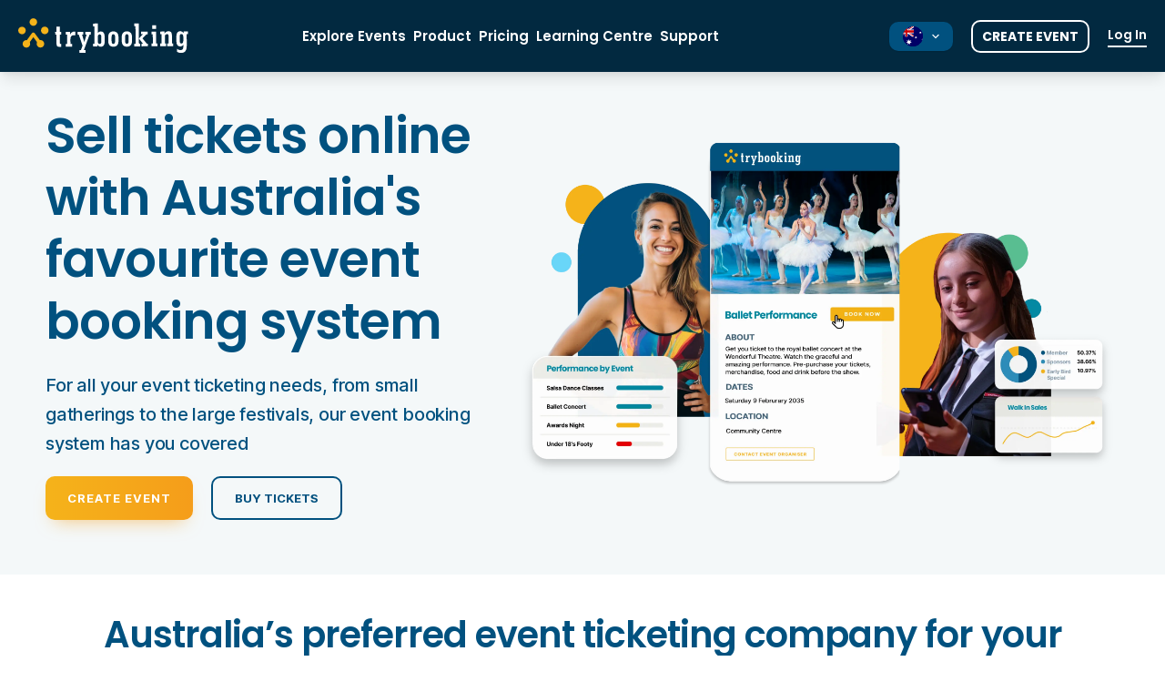

--- FILE ---
content_type: text/html
request_url: https://www.trybooking.com/?setRegion=true&cache=1691467205
body_size: 19265
content:



<!DOCTYPE html>
<html lang="en" xmlns="http://www.w3.org/1999/xhtml">


 
<meta http-equiv="content-type" content="text/html;charset=utf-8" />
<head>
    <meta charset="UTF-8">
    <meta http-equiv="X-UA-Compatible" content="IE=edge">
    <meta name="viewport" content="width=device-width, initial-scale=1.0">
    <title>Event Ticketing &amp; Booking Platform | TryBooking</title>
    <link rel="preconnect" href="https://fonts.googleapis.com/">


    <link rel="preconnect" href="https://cdnjs.cloudflare.com/" crossorigin>
    <link rel="preload" as="style" onload="this.onload=null;this.rel='stylesheet'" href="https://cdnjs.cloudflare.com/ajax/libs/font-awesome/4.7.0/css/font-awesome.min.css">
    <link rel="preload" as="style" onload="this.onload=null;this.rel='stylesheet'" href="css/site.min.css">
    <link rel="preload" as="style" onload="this.onload=null;this.rel='stylesheet'" href="css/banner-homepage.min.css">
    
    <!--- Stylesheet-->
    <link rel="stylesheet" href="css/tailwind-compiled.css">
    <link rel="stylesheet" href="css/main.min.css">

    <link rel="icon" type="image/x-icon" href="favicon.ico">
    <meta name="keywords" content="online bookings,
ticketing system,
online ticketing software,
event ticketing company,
online ticket booking,
event booking system,
event ticketing system,
event ticketing software,
easy event ticketing,
event ticket booking site,
online ticket booking system,
online ticketing platform,
ticketing platform for events,
sell event tickets online,
event ticketing platform,
online donations,
fundraise
ticketing solutions
event ticketing melbourne
event ticketing sydney" />
    <meta name="description" property="og:description" content="TryBooking is Australia&#39;s leading event ticketing platform, easy-to-use and with the lowest ticket booking fees for event creation and fundraising pages" />
    <meta property="og:image" content="https://www.trybooking.com/media/wwzff3b2/logo-trybooking.png"/>

    <meta name="twitter:card" content="summary_large_image">
    <meta name="twitter:site" content="trybooking">
    <meta name="twitter:title" content="Event Ticketing &amp; Booking Platform | TryBooking">
    <meta name="twitter:description" content="TryBooking is Australia&#39;s leading event ticketing platform, easy-to-use and with the lowest ticket booking fees for event creation and fundraising pages">
    <meta name="twitter:image" content="https://www.trybooking.com/media/wwzff3b2/logo-trybooking.png">

    <meta name="google-site-verification" content="kyTS5VrMeDX_t6hAHHFUyEDGS5LTp1-Civ-ZGVY0fAI" />


    <!-- Critical CSS inlined for immediate header render -->
    <style>
        .ding,.ellipse{pointer-events:none}:root{--brand-blue:#01517f;--brand-orange:#f5b31a;--brand-sidekick-blue:#0589A3;--brand-navy:#022940}.checklist,.quoted,.section--banner-calc .amount-quantity,.section--banner-subpage+img,.section--services,.section--testimonials,header .languages{position:relative}.nav-menu input.dropdown-toggle:checked+label+.selection,.section--banner-calc .selected:hover .selection,header .languages .selected:hover .selection{max-height:300px}.section--banner-calc .selection,header .languages .selection{max-height:0;transition:max-height .5s;margin-top:12px;overflow:hidden}.section--banner-calc .selection ul li a span,header .languages .selection ul li a span{opacity:.6}.event.active,.section--banner-calc .selection ul li:hover a span,.slick-slider .slick-arrow&gt;div:hover,header .languages .selection ul li:hover a span{opacity:1}.image-cards&gt;div .image-card__overlay,.nav-menu input.dropdown-toggle,.section--banner-calc .selection ul li .icon-check,.section--savings-calculator .sliders&gt;div .slider-js .noUi-handle:after,.section--savings-calculator .sliders&gt;div .slider-js .noUi-handle:before,.steps .step__content,.tab-content,.tab-content-hc,header .languages .selection ul li .icon-check{display:none}.section--banner-calc .selection ul li:hover .icon-check,.steps input[type=radio]:first-of-type:checked~.step__content:first-of-type,.steps input[type=radio]:nth-of-type(2):checked~.step__content:nth-of-type(2),.steps input[type=radio]:nth-of-type(3):checked~.step__content:nth-of-type(3),.steps input[type=radio]:nth-of-type(4):checked~.step__content:nth-of-type(4),.steps input[type=radio]:nth-of-type(5):checked~.step__content:nth-of-type(5),.steps input[type=radio]:nth-of-type(6):checked~.step__content:nth-of-type(6),.tabbed input[type=radio]:first-of-type:checked~.tab-content:nth-of-type(2),.tabbed input[type=radio]:nth-of-type(2):checked~.tab-content:nth-of-type(3),.tabbed input[type=radio]:nth-of-type(3):checked~.tab-content-applepay,.tabbed input[type=radio]:nth-of-type(4):checked~.tab-content-googlepay,.tabbed-hc input[type=radio]:first-of-type:checked~div .tab-content-hc:nth-of-type(2),.tabbed-hc input[type=radio]:nth-of-type(2):checked~div .tab-content-hc:nth-of-type(3),.tabbed-hc input[type=radio]:nth-of-type(3):checked~div .tab-content-hc:nth-of-type(4),header .languages .selection ul li:hover .icon-check{display:block}.event-tile__info span img,.event__info span img,header .languages .selection ul li a .icon-country{margin-right:10px}.btn,.offer__title,.uppercase,.yellow-title{text-transform:uppercase}.submenu ul li:hover,header{background:#f2f6f9}header .header-main&gt;div:first-child{padding:10px 0;transition:padding .2s}header.minimize .header-main&gt;div:first-child{padding:8px 0}header .header-sticky{background:var(--brand-blue);color:#fff;text-align:center;padding:6px 0}#cc-donation-transactions,#cc-event-transactions,.event-tile__info,.event__info,footer,footer .footer-links{text-align:left}.btn,.section,.section--banner-calc .calc-input,.services-card--plain .service-card,header nav ul{text-align:center}.rte header .header-sticky a,form header .header-sticky input[type=email],form header .header-sticky input[type=text],form header .header-sticky textarea,header .header-sticky .rte a,header .header-sticky a,header .header-sticky form input[type=email],header .header-sticky form input[type=text],header .header-sticky form textarea,header .header-sticky p{font-size:12px;line-height:24px;font-family:Inter,sans-serif;color:#fff}.rte header .header-sticky a,form header .header-sticky input[type=email],form header .header-sticky input[type=text],form header .header-sticky textarea,header .header-sticky .rte a,header .header-sticky form input[type=email],header .header-sticky form input[type=text],header .header-sticky form textarea,header .header-sticky p{font-weight:500}.counter__text,.rte header .header-sticky a a,footer h2,form header .header-sticky input[type=email] a,form header .header-sticky input[type=text] a,form header .header-sticky textarea a,header .header-sticky .rte a a,header .header-sticky form input[type=email] a,header .header-sticky form input[type=text] a,header .header-sticky form textarea a,header .header-sticky p a,label{font-weight:600}header .login{font-size:16px;font-weight:600;color:var(--brand-blue)}header nav a,header nav span{font-size:14px;font-weight:600;color:var(--brand-blue)}@media (min-width:2000px){.bg-curve-footer,.bg-curve-footer-grey,.bg-curve-header,.bg-curve-header-grey{height:10px}}header nav ul{display:flex;flex-direction:column}header nav ul li{background:#fff;border-bottom:1px solid #eaf2f8}header nav ul li ul li{min-width:150px}.font-p,.p,.rte a,form input[type=email],form input[type=text],form textarea,header nav ul li ul li a,li,p{font-size:14px;line-height:20px}header .languages span{font-size:15px;font-family:Inter,sans-serif;font-weight:600;line-height:20px}header .languages .selected{color:var(--brand-blue);font-weight:600;font-family:Poppins,sans-serif;background:#fff;box-shadow:0 1px 1px rgb(0 0 0 / .1);border-radius:10px;padding:5px 15px;width:100%;cursor:pointer}header .languages .selection{position:absolute;box-shadow:0 1px 1px rgb(0 0 0 / .1);border-radius:10px;min-width:220px;top:30px;left:0}header .languages .selection ul li{border-bottom:1px solid #e3e6e7}header .languages .selection ul li:last-child{border-bottom:none}header .languages .selection ul li a{background:#fff;display:flex;padding:5px 15px;justify-content:space-between}header .languages .selection ul li a&gt;div{display:flex}header .languages .selection ul li:first-child a{border-radius:10px 10px 0 0}header .languages .selection ul li:last-child a{border-radius:0 0 10px 10px}footer{padding-bottom:60px}footer .inner&gt;div:first-child{border-top:1px solid #1a628c;padding-top:70px}.rte footer a,footer .rte a,footer a,footer form input[type=email],footer form input[type=text],footer form textarea,footer h2,footer h6,footer p,form footer input[type=email],form footer input[type=text],form footer textarea{color:#fff}.rte footer a,footer .rte a,footer form input[type=email],footer form input[type=text],footer form textarea,footer p,form footer input[type=email],form footer input[type=text],form footer textarea{font-family:Inter,sans-serif;font-size:14px;line-height:25px;font-weight:400}footer h4{font-family:Inter,sans-serif;font-size:16px;line-height:10px;font-weight:700;margin-bottom:10px}footer h2{font-size:40px;line-height:52px}footer a{color:#85ebff;font-weight:400;font-family:Inter,sans-serif;font-size:14px;line-height:25px}.rte a:hover,footer a:hover{text-decoration:underline}html{scroll-behavior:smooth}.font-main,.rte a,a,body.page--xeropage .contact-card h2,div,form input[type=email],form input[type=text],form textarea,h1,h2,h3,h4,h5,h6,p{font-family:Poppins,sans-serif}label{font-family:Inter,sans-serif;font-size:15px;line-height:24px}main{padding-top:48px}.p,.rte a,form input[type=email],form input[type=text],form textarea,li,p{font-family:Inter,sans-serif;color:#061c24;font-weight:500}.contact-card__bot .rte a,.contact-card__bot .rte a span,.contact-card__bot form input[type=email],.contact-card__bot form input[type=email] a,.contact-card__bot form input[type=email] span,.contact-card__bot form input[type=text],.contact-card__bot form input[type=text] a,.contact-card__bot form input[type=text] span,.contact-card__bot form textarea,.contact-card__bot form textarea a,.contact-card__bot form textarea span,.contact-card__bot p,.contact-card__bot p a,.contact-card__bot p span,.rte .contact-card__bot a,.rte .contact-card__bot a span,.subtitle,.subtitle a,.subtitle span,form .contact-card__bot input[type=email],form .contact-card__bot input[type=email] a,form .contact-card__bot input[type=email] span,form .contact-card__bot input[type=text],form .contact-card__bot input[type=text] a,form .contact-card__bot input[type=text] span,form .contact-card__bot textarea,form .contact-card__bot textarea a,form .contact-card__bot textarea span{font-size:16px;line-height:24px;font-family:Inter,sans-serif}.box-shadow,.counter__icon,.highlight-card .text-image__body,.nav-container,.section--savings-calculator .box,.section--savings-calculator .total&gt;div,.services-card .service-card,.slick-slider .slick-arrow&gt;div{box-shadow:0 1px 3px rgb(24 106 133 / .08),0 30px 60px rgb(51 66 73 / .08)}.box-shadow-2{box-shadow:0 1px 1px rgb(0 0 0 / .1)}.anchor-item,.box-shadow-3{box-shadow:0 1px 1px rgb(24 106 133 / .1)}.box-shadow-4{box-shadow:0 1px 3px rgb(24 106 133 / .08),0 10px 40px rgb(51 66 73 / .08)}.box-shadow-5{box-shadow:0 0 10px rgb(24 106 133 / .12)}.box-shadow-6{box-shadow:0 5px 15px rgb(0 0 0 / .05),0 -2px 50px rgb(0 0 0 / .08)}.btn--alt,.btn--alt:hover,.btn--outline-yellow:hover{box-shadow:0 10px 20px -10px rgb(245 159 26 / .6)}.bg-grey{background:linear-gradient(0deg,#f4f8f9,#f4f8f9),#f0f6fb}.bg-grey-2{background:linear-gradient(0deg,#ecf1f3,#ecf1f3),#f0f6fb}.overlay{background:linear-gradient(0deg,rgb(0 0 0 / .3),rgb(0 0 0 / .3))}.text-variant-3{color:#8298ab!important}.bg-dark-grey{background:#ecf1f3}.bg-alt-light{background:#fef8e9}.text-title{font-size:30px;line-height:40px;letter-spacing:-1px;font-weight:600}.text-content{font-size:18px;line-height:30px;letter-spacing:-.2px;font-family:Inter,sans-serif;font-weight:700}.font-alt{font-family:Inter,sans-serif}.container{max-width:1200px;margin:0 auto}.logo{height:28px}.hero-title,body.page--xeropage .contact-card h2,h1{font-size:40px;line-height:50px;font-weight:600;letter-spacing:-1px}.h2,h2{font-size:26px;line-height:34px;color:var(--brand-blue);font-weight:600;margin-bottom:10px;letter-spacing:-1px}.btn,.section--banner-calc .calc-box span,h3{font-weight:700}h3{font-size:15px;line-height:22px}.btn,a{font-size:13px;line-height:20px}.highlight{color:var(--brand-orange)}a{font-family:Inter,sans-serif}.btn{border-radius:10px;padding:12px 24px;color:#fff;cursor:pointer;transition:.3s}.btn--small{padding:6px 18px}.btn--alt{background:linear-gradient(90deg,var(--brand-orange) 0,#f59d1a 100%)}.btn--alt:hover{background:linear-gradient(90deg,#f59d1a 100%,#f59d1a 100%)}.btn--outline-white{border:2px solid #fff}.btn--outline-white:hover{color:var(--brand-blue);background:#fff}.btn--outline-yellow{color:var(--brand-orange);border:2px solid var(--brand-orange)}.btn--outline-main,.btn--outline-main-transparent{border:2px solid var(--brand-blue);color:var(--brand-blue)}.btn--outline-yellow:hover{color:#fff;border-color:#f59d1a;background:linear-gradient(90deg,#f59d1a 100%,#f59d1a 100%)}.btn--outline-main-transparent:hover,.btn--outline-main:hover{background:var(--brand-blue);color:#fff}.btn--outline-main-transparent{background-color:#fff0}.btn--clear-outline-white{height:44px;width:129.95px}.btn--blue,body.page--xeropage .section--banner .btn{background:linear-gradient(90deg,#00b7e2 0,#0089a3 100%);box-shadow:0 10px 20px -10px rgb(89 60 15 / .6);border-radius:10px;color:#fff}.section--banner-home,.section--banner-subpage{background-color:var(--brand-blue);background-image:url(images/banner-subpage-v3.webp);background-repeat:no-repeat;background-size:contain;position:relative;z-index:10}.section--banner-home,.section--banner-subpage,.section--signup{background-position:center center}.event,.event-tile{box-shadow:0 1px 3px rgb(24 106 133 / .08),0 20px 30px rgb(51 66 73 / .08)}.btn--blue:hover,body.page--xeropage .section--banner .btn:hover{background:linear-gradient(90deg,#00b7e2 100%,#0089a3 100%)}body.page--homepage{background-image:url(media/gfgis3fx/banner-bg-2.webp);background-size:1246px;background-repeat:no-repeat;background-position:left -50px}@media (min-width:976px){body.page--homepage{background-size:1600px}}@media (min-width:1714px){body.page--homepage{background-size:auto}}@media (min-width:2114px){body.page--homepage{background-size:1640px}}@media (min-width:2378px){body.page--homepage{background-size:1840px;background-position:left -60px}}@media (min-width:2537px){body.page--homepage{background-size:1940px;background-position:left -80px}}@media (min-width:2854px){body.page--homepage{background-size:2150px;background-position:left -100px}}body.page--xeropage .contact-card{background:#00b7e2}body.page--xeropage .contact-card h2{color:#fff}.rte .section--banner a,.section--banner .rte a,.section--banner form input[type=email],.section--banner form input[type=text],.section--banner form textarea,.section--banner p,form .section--banner input[type=email],form .section--banner input[type=text],form .section--banner textarea{margin-bottom:30px}.hc-sub-title,.section--banner a,.section--banner body.page--xeropage .contact-card h2,.section--banner h1,.tabbed input[type=radio]:first-of-type:checked~.tabs label:first-of-type .hc-sub-title,.tabbed input[type=radio]:first-of-type:checked~.tabs label:first-of-type span,.tabbed input[type=radio]:nth-of-type(2):checked~.tabs label:nth-of-type(2) .hc-sub-title,.tabbed input[type=radio]:nth-of-type(2):checked~.tabs label:nth-of-type(2) span,.tabbed input[type=radio]:nth-of-type(3):checked~.tabs label:nth-of-type(3) .hc-sub-title,.tabbed input[type=radio]:nth-of-type(3):checked~.tabs label:nth-of-type(3) .title,.tabbed input[type=radio]:nth-of-type(3):checked~.tabs label:nth-of-type(3) p,.tabbed input[type=radio]:nth-of-type(3):checked~.tabs label:nth-of-type(3) span,.tabbed-hc input[type=radio]:first-of-type:checked~div .tabs-hc label:first-of-type span,.tabbed-hc input[type=radio]:nth-of-type(2):checked~div .tabs-hc label:nth-of-type(2) span,.tabbed-hc input[type=radio]:nth-of-type(3):checked~div .tabs-hc label:nth-of-type(3) span,body.page--xeropage .contact-card .section--banner h2{color:#fff}@media (max-width:480px){.section--banner body.page--xeropage .contact-card h2,.section--banner h1,body.page--xeropage .contact-card .section--banner h2{font-size:38px}}.section--banner-home+img{width:100%;transform:translateY(-6%)}@media (min-width:1076px){header .header-main&gt;div:first-child{padding:20px 0}header .login,header nav a,header nav span{font-size:16px}header nav ul{flex-direction:row}header nav ul li{background:0 0;border:none}header nav ul li ul li{text-align:left;border-bottom:1px solid #e3e6e7}header nav ul li ul li:first-child{border-top-left-radius:10px;border-top-right-radius:10px}header nav ul li ul li:last-child{border-bottom-left-radius:10px;border-bottom-right-radius:10px}header nav ul li ul li a{font-size:15px;line-height:20px;font-weight:600;padding:10px 15px}header nav .active{border-bottom:2px solid var(--brand-blue);padding-bottom:4px}header .languages .selected{width:auto}.header-blue{background:var(--brand-navy)!important}.header-blue .header-main&gt;div:first-child{background:var(--brand-navy)}.header-blue .languages .selected span,.header-blue .languages .selection ul li a span,.header-blue .login,.header-blue nav a,.header-blue nav span{color:#fff!important}.header-blue nav .active{border-bottom-color:var(--brand-blue)}.header-blue .languages .selected{background:var(--brand-blue)!important;color:#fff!important}.header-blue .languages .selection,.header-blue .nav-menu .selection{background:var(--brand-blue)}.header-blue .languages .selection ul li a,.header-blue .nav-menu .selection ul li a{background:var(--brand-blue);color:#fff}.header-blue .languages .selection ul li:hover a,.header-blue .nav-menu .selection ul li:hover a{background:#013d5f}.header-blue .btn--outline-main{border-color:#fff;color:#fff}.header-blue .btn--outline-main:hover{background:#fff;color:var(--brand-navy)}.header-blue #mobileMenu img,.header-blue .languages .icon-check,.header-blue .languages img[alt=&quot;arrow down&quot;]{filter:brightness(0) invert(1)}.nav-menu&gt;li .selected&gt;a,.nav-menu&gt;li&gt;a{padding:8px 0;display:inline-block;vertical-align:middle}.nav-menu&gt;li .selected{display:inline;position:relative}.nav-menu&gt;li{position:relative;margin-right:24px}.nav-menu .selection ul li a&gt;div img{width:24px!important;height:24px!important;flex-shrink:0;object-fit:contain;margin-right:10px}.nav-menu .selection{position:absolute;max-height:0;transition:max-height .5s;overflow:hidden;box-shadow:0 10px 25px rgb(0 0 0 / .1);border-radius:10px;min-width:280px;top:calc(100% + 12px);left:0;z-index:50}.nav-menu .selection ul li a{display:flex;justify-content:flex-start;align-items:center;background:#fff;display:flex;padding:8px 16px;justify-content:space-between;text-decoration:none}.nav-menu&gt;li .selected:hover .selection{max-height:300px}.nav-menu .selection ul{list-style:none;margin:0;padding:16px 0;display:block!important;background:#fff;border-radius:10px}.nav-menu .selection ul li:first-child a{padding-top:16px;margin-top:-16px;border-radius:10px 10px 0 0}.nav-menu .selection ul li:last-child a{padding-bottom:16px;margin-bottom:-16px;border-radius:0 0 10px 10px}.nav-menu .selection ul li{display:block!important;border-bottom:1px solid #e3e6e7;margin:0;margin-right:0!important}.nav-menu .selection ul li:last-child{border-bottom:none}.nav-menu .selection ul li a&gt;div{display:flex;align-items:center}.header-blue .nav-menu .selection ul li:first-child a{margin-top:-16px}.header-blue .nav-menu .selection ul li:last-child a{margin-bottom:-16px}.header-blue .nav-menu .selection ul li a img{filter:brightness(0) invert(1);width:24px!important;height:24px!important}main{padding-top:48px}.font-p,.p,.rte a,form input[type=email],form input[type=text],form textarea,li,p{font-size:17px;line-height:25px}.contact-card__bot .rte a,.contact-card__bot .rte a a,.contact-card__bot .rte a span,.contact-card__bot form input[type=email],.contact-card__bot form input[type=email] a,.contact-card__bot form input[type=email] span,.contact-card__bot form input[type=text],.contact-card__bot form input[type=text] a,.contact-card__bot form input[type=text] span,.contact-card__bot form textarea,.contact-card__bot form textarea a,.contact-card__bot form textarea span,.contact-card__bot p,.contact-card__bot p a,.contact-card__bot p span,.rte .contact-card__bot a,.rte .contact-card__bot a a,.rte .contact-card__bot a span,.subtitle,.subtitle a,.subtitle span,form .contact-card__bot input[type=email],form .contact-card__bot input[type=email] a,form .contact-card__bot input[type=email] span,form .contact-card__bot input[type=text],form .contact-card__bot input[type=text] a,form .contact-card__bot input[type=text] span,form .contact-card__bot textarea,form .contact-card__bot textarea a,form .contact-card__bot textarea span{font-size:20px;line-height:32px}.container .inner{padding:0 20px}.logo{height:auto}body.page--xeropage .contact-card h2,h1{font-size:55px;line-height:68px}.h2,h2{font-size:40px;line-height:52px;margin-bottom:20px}h3{font-size:24px;line-height:36px}.section--banner-home~.section--logos{padding-top:0}}.section--banner-subpage+img{z-index:1}.section--banner-subpage+img+section{margin-top:-30px;padding-top:90px}.section--banner-calc .calc-box{background:rgb(255 255 255 / .95);box-shadow:0 20px 40px rgb(0 0 0 / .1);height:272px;padding:30px}.section--banner-calc .calc-box__dropdown{box-shadow:0 1px 1px rgb(0 0 0 / .1);padding:14px 20px}#frmSearch label,.rte .section--banner-calc .calc-box__dropdown a,.section--banner-calc .calc-box__dropdown .rte a,.section--banner-calc .calc-box__dropdown form input[type=email],.section--banner-calc .calc-box__dropdown form input[type=text],.section--banner-calc .calc-box__dropdown form textarea,.section--banner-calc .calc-box__dropdown p,.table-wrapper table&gt;thead,form .section--banner-calc .calc-box__dropdown input[type=email],form .section--banner-calc .calc-box__dropdown input[type=text],form .section--banner-calc .calc-box__dropdown textarea{font-size:14px}.section--banner-calc .calc-box__dropdown img{height:8px}.section--banner-calc .amount-price{color:var(--brand-sidekick-blue);font-family:Inter,sans-serif;font-size:30px;line-height:35px;letter-spacing:-1px;border-bottom:2px dashed #bfc7cf;min-width:70px;text-align:center}.section--banner-calc .amount-quantity:before{content:&quot;$&quot;;color:var(--brand-orange);font-size:18px;line-height:22px;letter-spacing:-1px;position:absolute}.section--banner-calc .calc-input{background:0 0;font-weight:700;width:110px}.section--banner-calc .calc-input:focus{outline:0}.book-demo,.section--banner-calc .selected{cursor:pointer}.section--banner-calc .selection{position:absolute;box-shadow:0 1px 1px rgb(0 0 0 / .1);border-radius:10px;min-width:220px}.section--banner-calc .selection ul li{border-bottom:1px solid #e3e6e7}.section--banner-calc .selection ul li:last-child{border-bottom:none}.section--banner-calc .selection ul li a{background:#fff;display:flex;padding:5px 15px;justify-content:space-between}.section--banner-calc .selection ul li a&gt;div{display:flex}.section--banner-calc .selection ul li:first-child a{border-radius:10px 10px 0 0}.section--banner-calc .selection ul li:last-child a{border-radius:0 0 10px 10px}.section--savings-calculator .sliders&gt;div{padding-bottom:40px}.section--savings-calculator .sliders&gt;div .slider--info{margin-bottom:40px}.section--savings-calculator .sliders&gt;div .slider--info span{font-weight:600;font-size:15px;letter-spacing:-.2px}@media (min-width:768px){.rte header .header-sticky a,form header .header-sticky input[type=email],form header .header-sticky input[type=text],form header .header-sticky textarea,header .header-sticky .rte a,header .header-sticky a,header .header-sticky form input[type=email],header .header-sticky form input[type=text],header .header-sticky form textarea,header .header-sticky p{font-size:16px}.section--banner-home+img{display:block}.section--banner-subpage+img+section{margin-top:-60px;padding-top:130px}.section--banner-calc .calc-box,.section--banner-calc .calc-box+div{max-width:370px}.section--savings-calculator .sliders&gt;div .slider--info span{font-size:20px}}@media (min-width:1076px){.section--banner-calc .selected{width:auto}.section--savings-calculator .sliders&gt;div .slider--info span{font-size:25px}}.section--savings-calculator .sliders&gt;div .slider-js{height:2px}.section--savings-calculator .sliders&gt;div .slider-js .noUi-connects{background:#b1b1b1}.section--savings-calculator .sliders&gt;div .slider-js .noUi-handle{background:var(--brand-orange);border:1px solid #fff;box-shadow:0 2px 10px rgb(0 0 0 / .25);border-radius:50%;height:26px;width:26px;top:-14px}.section--savings-calculator .btn{font-size:22px;padding:8px;width:104px}.section--savings-calculator .box{border-radius:20px;max-width:380px}.section--savings-calculator .box .header{border-radius:20px 20px 0 0}.section--savings-calculator .box .header span{font-weight:800;font-size:18px;color:#fff;text-transform:uppercase;letter-spacing:2px;padding:20px 0;display:block}.section--savings-calculator .box .body{padding:40px 20px}.event .section--savings-calculator .box .body h6 span:first-child,.event-tile .section--savings-calculator .box .body h6 span:first-child,.section--savings-calculator .box .body .event h6 span:first-child,.section--savings-calculator .box .body .event-tile h6 span:first-child,.section--savings-calculator .box .body .title span:first-child{font-size:40px;font-weight:500;line-height:.8}@media (min-width:768px){.section--savings-calculator .btn{font-size:25px}.event .section--savings-calculator .box .body h6 span:first-child,.event-tile .section--savings-calculator .box .body h6 span:first-child,.section--savings-calculator .box .body .event h6 span:first-child,.section--savings-calculator .box .body .event-tile h6 span:first-child,.section--savings-calculator .box .body .title span:first-child{font-size:50px}}@media (min-width:1076px){.section--savings-calculator .btn{padding:16px;font-size:30px;width:170px}.event .section--savings-calculator .box .body h6 span:first-child,.event-tile .section--savings-calculator .box .body h6 span:first-child,.section--savings-calculator .box .body .event h6 span:first-child,.section--savings-calculator .box .body .event-tile h6 span:first-child,.section--savings-calculator .box .body .title span:first-child{font-size:60px}}@media (min-width:768px) and (max-width:1076px){.container{padding-left:4vw;padding-right:4vw}}.event .section--savings-calculator .box .body h6 span:last-child,.event-tile .section--savings-calculator .box .body h6 span:last-child,.section--savings-calculator .box .body .event h6 span:last-child,.section--savings-calculator .box .body .event-tile h6 span:last-child,.section--savings-calculator .box .body .title span:last-child{font-size:18px;font-weight:700}@media (min-width:768px){.event .section--savings-calculator .box .body h6 span:last-child,.event-tile .section--savings-calculator .box .body h6 span:last-child,.section--savings-calculator .box .body .event h6 span:last-child,.section--savings-calculator .box .body .event-tile h6 span:last-child,.section--savings-calculator .box .body .title span:last-child{font-size:24px}}.section--savings-calculator .box .body .prices&gt;div span{font-family:Inter,sans-serif;font-weight:700}.section--savings-calculator .box .body .prices&gt;div span:first-child,.yellow-title--md{font-size:20px}.section--savings-calculator .box .body .prices&gt;div span:last-child{font-size:15px;color:var(--brand-blue)}.rte .section--savings-calculator .box .body a,.section--savings-calculator .box .body .rte a,.section--savings-calculator .box .body form input[type=email],.section--savings-calculator .box .body form input[type=text],.section--savings-calculator .box .body form textarea,.section--savings-calculator .box .body p,form .section--savings-calculator .box .body input[type=email],form .section--savings-calculator .box .body input[type=text],form .section--savings-calculator .box .body textarea{color:#8298ab;font-size:13px}.section--savings-calculator .box--1 .header{background:var(--brand-orange)}.event .section--savings-calculator .box--1 .body h6 span:first-child,.event .section--savings-calculator .box--1 .body h6 span:last-child,.event-tile .section--savings-calculator .box--1 .body h6 span:first-child,.event-tile .section--savings-calculator .box--1 .body h6 span:last-child,.section--savings-calculator .box--1 .body .event h6 span:first-child,.section--savings-calculator .box--1 .body .event h6 span:last-child,.section--savings-calculator .box--1 .body .event-tile h6 span:first-child,.section--savings-calculator .box--1 .body .event-tile h6 span:last-child,.section--savings-calculator .box--1 .body .title span:first-child,.section--savings-calculator .box--1 .body .title span:last-child{color:var(--brand-orange)}.section--savings-calculator .box--2 .header{background:#0089a3}.event .section--savings-calculator .box--2 .body h6 span:first-child,.event-tile .section--savings-calculator .box--2 .body h6 span:first-child,.section--savings-calculator .box--2 .body .event h6 span:first-child,.section--savings-calculator .box--2 .body .event-tile h6 span:first-child,.section--savings-calculator .box--2 .body .title span:first-child,.tabs&gt;label .hc-sub-title{color:#000}.big-amount span:last-child,.event h6,.event-tile h6,.tabs-hc&gt;label span,.tabs&gt;label span,.title{color:var(--brand-sidekick-blue)}.section--savings-calculator .total{display:flex;justify-content:center}.section--savings-calculator .total&gt;div{display:flex;align-items:center;margin:0 auto;padding:10px 40px;border-radius:20px}.section--savings-calculator .total span:first-child{font-size:18px;color:var(--brand-blue);font-weight:700;line-height:25px;margin-right:20px}@media (min-width:768px){.section--savings-calculator .total span:first-child{font-size:24px}}@media (min-width:1076px){.section--savings-calculator .total span:first-child{font-size:30px}}.section--savings-calculator .total span:last-child{color:var(--brand-orange);font-size:40px;font-weight:700;line-height:50px;letter-spacing:-.2px}@media (min-width:768px){.section--savings-calculator .total span:last-child{font-size:50px}}@media (min-width:1076px){.section--savings-calculator .total span:last-child{font-size:60px}}.section--testimonials .testimonial{background:#fff;border-radius:20px;padding:30px;max-width:364px;display:flex;justify-content:space-between;flex-direction:column}.page--schoolspage .section--logos,.section--faqs+.section--contact-card,.section--team+.section--image,.section--text-image+.section--text-image{padding-top:0}.rte .section--testimonials .testimonial a,.section--testimonials .testimonial .rte a,.section--testimonials .testimonial form input[type=email],.section--testimonials .testimonial form input[type=text],.section--testimonials .testimonial form textarea,.section--testimonials .testimonial p,form .section--testimonials .testimonial input[type=email],form .section--testimonials .testimonial input[type=text],form .section--testimonials .testimonial textarea{font-family:Inter,sans-serif;font-size:17px;line-height:25px;font-weight:500}.section--testimonials .testimonial__author-title{font-family:Inter,sans-serif;font-size:16px;line-height:28px;font-weight:400;color:#616c6b}.section--testimonials .testimonial.slick-slide{margin:30px 15px}.reviews-carousel .owl-item img,.section--testimonials .testimonial-carousel img{width:auto}.section--testimonials .testimonial-carousel .testimonial{min-height:380px;height:auto;display:flex;flex-direction:column;justify-content:space-between;max-width:unset}.section--testimonials .testimonial-carousel .owl-stage{display:flex;margin-bottom:20px}.section--testimonials .testimonial-carousel .owl-stage-outer{padding:24px}.section--testimonials .testimonial-carousel .owl-item{display:flex;width:auto}.section--checklistv2 .checklist__border{display:flex;flex-direction:column;align-items:center;justify-content:space-between;width:100px;top:-104px;height:calc(100% + 200px);border-color:#0089a3}.section--checklistv2 .checklist__border .bottom .btn{font-size:11px;line-height:15px;font-weight:700;letter-spacing:1px;padding:4px;border-radius:4px}.rte .section--checklistv2 .checklist__border .bottom a,.section--checklistv2 .checklist__border .bottom .rte a,.section--checklistv2 .checklist__border .bottom form input[type=email],.section--checklistv2 .checklist__border .bottom form input[type=text],.section--checklistv2 .checklist__border .bottom form textarea,.section--checklistv2 .checklist__border .bottom p,form .section--checklistv2 .checklist__border .bottom input[type=email],form .section--checklistv2 .checklist__border .bottom input[type=text],form .section--checklistv2 .checklist__border .bottom textarea{font-size:9px;line-height:12px;letter-spacing:-.2px}.section--checklistv2 .checklist__border--2{border-color:var(--brand-orange);right:126px}@media (min-width:768px){.section--checklistv2 .checklist__border{width:170px;top:-108px;height:calc(100% + 222px)}.section--checklistv2 .checklist__border .bottom .btn{font-size:18px;font-weight:700;letter-spacing:1px;padding:8px;border-radius:6px}.rte .section--checklistv2 .checklist__border .bottom a,.section--checklistv2 .checklist__border .bottom .rte a,.section--checklistv2 .checklist__border .bottom form input[type=email],.section--checklistv2 .checklist__border .bottom form input[type=text],.section--checklistv2 .checklist__border .bottom form textarea,.section--checklistv2 .checklist__border .bottom p,form .section--checklistv2 .checklist__border .bottom input[type=email],form .section--checklistv2 .checklist__border .bottom input[type=text],form .section--checklistv2 .checklist__border .bottom textarea{font-size:10px;line-height:18px;font-weight:500;font-size:&quot;Inter&quot;,sans-serif}.section--checklistv2 .checklist__border--2{right:200px}}@media (min-width:1076px){.section--checklistv2 .checklist__border{width:192px;top:-115px;height:calc(100% + 234px)}.section--checklistv2 .checklist__border .bottom .btn{font-size:25px;font-weight:700;letter-spacing:1px;padding:10px;border-radius:10px}.section--checklistv2 .checklist__border--2{right:238px}}.section--checklistv2 .checklist__icon{width:100px;height:94px}.section--checklistv2 .checklist__icon svg{width:30px;height:30px}.section--checklistv2 .checklist__icon svg.check{width:36px;height:36px}.section--checklistv2 .checklist__icon--2{right:110px}@media (min-width:768px){.section--checklistv2 .checklist__icon{width:170px;height:38px}.section--checklistv2 .checklist__icon svg{width:16px;height:16px}.section--checklistv2 .checklist__icon svg.check{width:20px;height:20px}.section--checklistv2 .checklist__icon--2{right:184px}}.rte .section--checklistv2 .checklist__text a,.section--checklistv2 .checklist__text .rte a,.section--checklistv2 .checklist__text form input[type=email],.section--checklistv2 .checklist__text form input[type=text],.section--checklistv2 .checklist__text form textarea,.section--checklistv2 .checklist__text p,form .section--checklistv2 .checklist__text input[type=email],form .section--checklistv2 .checklist__text input[type=text],form .section--checklistv2 .checklist__text textarea{font-size:15px}@media (min-width:1076px){.section--checklistv2 .checklist__icon{width:190px;height:60px}.section--checklistv2 .checklist__icon--2{right:210px}.rte .section--checklistv2 .checklist__text a,.section--checklistv2 .checklist__text .rte a,.section--checklistv2 .checklist__text form input[type=email],.section--checklistv2 .checklist__text form input[type=text],.section--checklistv2 .checklist__text form textarea,.section--checklistv2 .checklist__text p,form .section--checklistv2 .checklist__text input[type=email],form .section--checklistv2 .checklist__text input[type=text],form .section--checklistv2 .checklist__text textarea{font-size:20px}}.section--checklistv2 .fee{font-size:10px}.section--anchors{position:sticky;top:30px;z-index:5;transition:top 1s}.section--anchors~.section--services{padding-top:0;background:#f4f8f9}.section--anchors.exit{top:-300px}.section--team+.section--image{margin-top:-30px}@media (min-width:768px){.section--checklistv2 .fee{font-size:14px}.section--team+.section--image{margin-top:-60px}}.section--signup{background-image:url(images/block-sign-up-bg.webp);background-repeat:no-repeat}.section--video .video-iframe{height:57vw;max-width:973px;max-height:583px;margin:0 auto}.section--video iframe{padding:20px;width:100%;height:100%}.page--schoolspage .section,.widgets .widget:last-child{margin-bottom:0}.rte a,.rte blockquote,.rte form input[type=email],.rte form input[type=text],.rte form textarea,.rte li,.rte p,.widgets .widget,form .rte input[type=email],form .rte input[type=text],form .rte textarea{margin-bottom:20px}.page--schoolspage .section--banner-subpage{background-image:url(images/banner-subpage-v3.webp);background-color:var(--brand-blue);background-repeat:no-repeat;background-size:contain;z-index:10;position:relative}.page--successstorypage .section--stories-slider+.section--banner-footer{margin-top:-60px}.page--fundraisingpage .section--banner-subpage{padding-bottom:0}.owl-theme .owl-dots .owl-dot.active span,.owl-theme .owl-dots .owl-dot:hover span,.slick-dots .slick-active button{background:var(--brand-orange);border:2px solid var(--brand-orange)}.owl-theme .owl-dots .owl-dot span,.slick-dots&gt;li button{background:0 0;border:2px solid var(--brand-blue);height:12px;width:12px;border-radius:50%}.tabs-hc&gt;label,.tabs-hc&gt;label:hover,.tabs&gt;label,.tabs&gt;label:hover{border:2px solid var(--brand-sidekick-blue)}.owl-theme .owl-dots .owl-dot span:before,.slick-dots&gt;li button:before{content:&quot;&quot;}.tabs-hc&gt;label,.tabs&gt;label{transition:border .2s}.counter__icon,.event,.event-tile{border-radius:15px}.event a&gt;img,.event-tile a&gt;img{width:100%;height:200px;border-top-left-radius:15px;border-top-right-radius:15px}.event-tile__info span:first-child,.event__info span:first-child{border-bottom:1px solid #e2edf6;padding-bottom:5px;margin-bottom:7px}.tabbed .tabs label .img-credit-card{filter:brightness(1)}.tabbed input[type=radio]:first-of-type:checked~.tabs label:first-of-type,.tabbed input[type=radio]:nth-of-type(2):checked~.tabs label:nth-of-type(2),.tabbed input[type=radio]:nth-of-type(3):checked~.tabs label:nth-of-type(3),.tabbed input[type=radio]:nth-of-type(4):checked~.tabs label:nth-of-type(4),.tabbed-hc input[type=radio]:first-of-type:checked~div .tabs-hc label:first-of-type,.tabbed-hc input[type=radio]:nth-of-type(2):checked~div .tabs-hc label:nth-of-type(2),.tabbed-hc input[type=radio]:nth-of-type(3):checked~div .tabs-hc label:nth-of-type(3){background-color:var(--brand-sidekick-blue)}.tabbed input[type=radio]:first-of-type:checked~.tabs label:first-of-type .img-credit-card,.tabbed input[type=radio]:nth-of-type(2):checked~.tabs label:nth-of-type(2) .img-others-payment{filter:brightness(0) invert(1)}.tabbed-hc input[type=radio]:first-of-type:checked~div .widgets-container{flex-direction:column-reverse}.title--xl{font-family:Inter,sans-serif;font-size:18px;line-height:26px}@media (min-width:1076px){.title--xl{font-size:24px;line-height:35px}}.title--lg{font-size:16px;line-height:24px}@media (min-width:1076px){.title--lg{font-size:20px;line-height:28px}}.title--md{font-size:16px;line-height:24px}@media (min-width:1076px){.title--md{font-size:18px;line-height:24px}}.event h6,.event-tile h6,.title--sm{font-size:13px;font-weight:600;line-height:28px}.event-tile__info span,.event__info span,small{font-weight:400;color:#8298ab;font-family:Inter,sans-serif}.event-tile__info span,.event__info span{font-size:12px;display:flex;line-height:18px}.services-card&gt;div{max-width:100%;width:100%}.services-card .service-card{background:#fff;border-radius:20px;text-align:left}.counter__icon{width:60px;height:60px;display:flex;align-items:center;justify-content:center}.counter__icon img{width:42px}.counter__num{font-weight:700;font-size:30px;line-height:42px;color:var(--brand-orange)}.event{background:#fff;width:270px;margin:60px 15px;transition:opacity .3s;opacity:.1}.event a&gt;img{object-fit:cover}.event-tile__body,.event__body{min-height:180px}.event .icon,.event-tile .icon{width:auto!important}.event-tile{background:#fff;width:300px;margin:20px 25px}.event-tile a&gt;img{object-fit:contain}.slick-slider .slick-arrow{position:absolute;height:100%;display:flex;align-items:center;z-index:1;top:0;padding:0 30px}.slick-slider .slick-arrow&gt;div{background:#fff;border-radius:50px;width:40px;height:40px;display:flex;align-items:center;justify-content:center;opacity:.8;cursor:pointer}.slick-slider .slick-arrow&gt;div img{width:20px}.slick-slider .slick-arrow--left&gt;div img{transform:scale(-1)}.slick-slider .slick-arrow--right{right:0}.reviews-carousel .owl-stage,.stories-carousel .owl-stage{padding:30px 0}.font-testimonial,.stories&gt;div h3{font-weight:600;font-size:26px;line-height:44px;letter-spacing:-1px;color:var(--brand-blue)}.stories&gt;div{max-width:1170px}.stories&gt;div .curve{position:absolute;top:0;bottom:0;height:100%;display:none}.image-cards&gt;div:nth-child(2n) .image-card__overlay,.stories&gt;div:nth-child(odd) .curve{right:0;transform:scale(-1) translateX(-1px)}.story{width:266px}.big-amount span:last-child{font-size:33px;line-height:33px;font-weight:600}.offer{display:flex;flex-direction:column;align-items:flex-start}.offer--first{transform:translateX(26px)}.offer__title{color:var(--brand-orange);font-size:16px;line-height:25px;font-weight:800;letter-spacing:2px}.offer__subtitle{font-family:Inter,sans-serif;font-weight:700;font-size:16px;line-height:24px;color:var(--brand-sidekick-blue)}small{font-size:9px;line-height:16px}.flex-6{flex:6}.faq__answer,.submenu ul{max-height:0;overflow:hidden;transition:max-height .5s}.quicklink&gt;img,.submenu img{transition:.5s}.faq svg,.nav-container{transition:transform .5s}@media (max-width:1075px){header nav .active{background:#f2f6f9}.submenu{border-bottom:none}.submenu ul{max-height:300px}.submenu&gt;span{background:#f7fbfd;border-bottom:1px solid #eaf2f8}.submenu img{transform:rotate(180deg)}}.submenu-arrow{right:-28px}.nav-container{background:#f7fbfd;max-width:414px;height:100vh;transform:translateX(100%);margin-top:10px}.nav-container.active{transform:translateX(0)}.bg-highlight{background-color:var(--brand-blue);background-image:url(media/4iqdsklr/footer-bgae14ae14?height=228&amp;quality=50);background-size:contain;background-repeat:no-repeat;background-position:center center}.feature-card{width:100%;max-width:206px}.feature-card img{width:60px;height:60px}.faq{max-width:770px;width:100%}.faq svg{transform:rotate(45deg);width:15px}.faq__title{color:#061c24;transition:color .5s}.faq input[type=checkbox]:checked+.faq__body .faq__title,.rte a,.table-wrapper table&gt;tbody a,.text-sidekick{color:var(--brand-sidekick-blue)}.faq input[type=checkbox]:checked+.faq__body .faq__answer{max-height:500px;overflow-y:auto}.faq input[type=checkbox]:checked+.faq__body svg,.nav-menu input.dropdown-toggle:checked+label svg,.widgets .widget__body input[type=checkbox]:first-of-type:checked~.location:first-of-type .location__header svg,.widgets .widget__body input[type=checkbox]:nth-of-type(2):checked~.location:nth-of-type(2) .location__header svg,.widgets .widget__body input[type=checkbox]:nth-of-type(3):checked~.location:nth-of-type(3) .location__header svg,.widgets .widget__body input[type=checkbox]:nth-of-type(4):checked~.location:nth-of-type(4) .location__header svg,.widgets .widget__body input[type=checkbox]:nth-of-type(5):checked~.location:nth-of-type(5) .location__header svg,.widgets input[type=checkbox]:first-of-type:checked~.widget:first-of-type .widget__header svg,.widgets input[type=checkbox]:nth-of-type(2):checked~.widget:nth-of-type(2) .widget__header svg,.widgets input[type=checkbox]:nth-of-type(3):checked~.widget:nth-of-type(3) .widget__header svg,.widgets input[type=checkbox]:nth-of-type(4):checked~.widget:nth-of-type(4) .widget__header svg,.widgets input[type=checkbox]:nth-of-type(5):checked~.widget:nth-of-type(5) .widget__header svg{transform:rotate(180deg)}.contact-card{background:#fff;max-width:970px;min-height:224px;width:100%}.contact-card__image{height:226px}.contact-card__image img{height:273px}.card__header span{font-weight:800;font-size:18px;line-height:18px;letter-spacing:2px}.checklist__border{position:absolute;height:100px;border:1px solid var(--brand-orange);right:15px;width:76px;top:-22px;bottom:0;height:calc(100% + 30px);border-radius:9px;display:flex;align-items:flex-start;justify-content:center}.checklist__border-title{position:absolute;font-weight:700;font-size:8px;line-height:12px;color:var(--brand-blue);padding:6px 0}.checklist__item{margin:7px 0;border-radius:5px}.checklist__text{padding:0 10px;text-align:left}.checklist__text .rte a,.checklist__text form input[type=email],.checklist__text form input[type=text],.checklist__text form textarea,.checklist__text p,.rte .checklist__text a,form .checklist__text input[type=email],form .checklist__text input[type=text],form .checklist__text textarea{font-size:10px;line-height:14px;font-family:Inter,sans-serif;font-weight:600}.checklist__icon{background:#e5f9ff;width:76px;height:26px;display:flex;justify-content:center;align-items:center;margin-right:15px}.checklist__icon svg{width:10px}form input[type=email],form input[type=text],form textarea{background:#fff;border:1px solid #d9e1ea;box-sizing:border-box;box-shadow:inset 0 1px 1px rgb(24 106 133 / .2);border-radius:10px;padding:10px}form textarea{min-height:150px;resize:none}.widgets .widget{border-radius:15px;background:#fff}.widgets .widget__header{background:0 0;border-radius:15px 15px 0 0;cursor:pointer;transition:.8s}.popular-blog:last-child,.widgets .widget__header:last-child{border-bottom:none}.widgets .widget__header svg{transform:rotate(45deg);transition:transform .8s}.widgets .widget__header.ui-accordion-header-active svg{transform:rotate(135deg)}.widgets .widget__body{background:#f7fbfd;max-height:0;overflow:hidden;opacity:0;transition:.8s}.widgets .widget__body .location{border-top:1px solid #eaf2f8}.widgets .widget__body .location:last-child{border-bottom:0}.widgets .widget__body .location__header{background:#fff;transition:background .8s;cursor:pointer}.widgets .widget__body .location__header svg{transition:transform .8s}.widgets .widget__body .location__header span:first-child{font-family:Inter,sans-serif;font-weight:700;font-size:16px;line-height:20px;color:var(--brand-blue)}.widgets .widget__body .location__body{max-height:0;overflow:hidden;transition:max-height .8s}.widgets .widget__body .location__body .location-address{font-family:Inter,sans-serif;font-weight:500;font-size:14px;line-height:18px;margin-bottom:10px}.widgets .widget__body .location__body .location-info{color:#3c5d74;font-family:Inter,sans-serif;font-weight:500;font-size:12px;line-height:18px;margin-bottom:10px}.widgets .widget__body input[type=checkbox]:first-of-type:checked~.location:first-of-type .location__header,.widgets .widget__body input[type=checkbox]:nth-of-type(2):checked~.location:nth-of-type(2) .location__header,.widgets .widget__body input[type=checkbox]:nth-of-type(3):checked~.location:nth-of-type(3) .location__header,.widgets .widget__body input[type=checkbox]:nth-of-type(4):checked~.location:nth-of-type(4) .location__header,.widgets .widget__body input[type=checkbox]:nth-of-type(5):checked~.location:nth-of-type(5) .location__header{background:#f7fbfd}.widgets .widget__body input[type=checkbox]:first-of-type:checked~.location:first-of-type .location__body,.widgets .widget__body input[type=checkbox]:nth-of-type(2):checked~.location:nth-of-type(2) .location__body,.widgets .widget__body input[type=checkbox]:nth-of-type(3):checked~.location:nth-of-type(3) .location__body,.widgets .widget__body input[type=checkbox]:nth-of-type(4):checked~.location:nth-of-type(4) .location__body,.widgets .widget__body input[type=checkbox]:nth-of-type(5):checked~.location:nth-of-type(5) .location__body{max-height:500px}.steps input[type=radio]:first-of-type:checked~ul li:first-of-type .step__count span,.steps input[type=radio]:nth-of-type(2):checked~ul li:nth-of-type(2) .step__count span,.steps input[type=radio]:nth-of-type(3):checked~ul li:nth-of-type(3) .step__count span,.steps input[type=radio]:nth-of-type(4):checked~ul li:nth-of-type(4) .step__count span,.steps input[type=radio]:nth-of-type(5):checked~ul li:nth-of-type(5) .step__count span,.steps input[type=radio]:nth-of-type(6):checked~ul li:nth-of-type(6) .step__count span{transform:scale(1.4)}.widgets input[type=checkbox]:first-of-type:checked~.widget:first-of-type .widget__body,.widgets input[type=checkbox]:nth-of-type(2):checked~.widget:nth-of-type(2) .widget__body,.widgets input[type=checkbox]:nth-of-type(3):checked~.widget:nth-of-type(3) .widget__body,.widgets input[type=checkbox]:nth-of-type(4):checked~.widget:nth-of-type(4) .widget__body,.widgets input[type=checkbox]:nth-of-type(5):checked~.widget:nth-of-type(5) .widget__body{opacity:1;max-height:500px}.yellow-title{font-family:Poppins,sans-serif;font-weight:800;font-size:14px;line-height:25px;letter-spacing:2px;color:var(--brand-orange)}.no-more-events-message,.notification-message,.press__author,.press__date{font-size:14px;font-weight:400}.success-stories .container{position:relative;z-index:2}.success-stories .banner{padding:170px 0;background-size:cover;background-repeat:no-repeat;background-position:center center}.success-stories .banner h2:after,.success-stories .banner h2:before{color:var(--brand-orange);content:&#39;&quot;&#39;}.success-stories .banner:after{content:&quot; &quot;;position:absolute;top:0;right:0;bottom:0;left:0;width:100%;height:100%;background:rgb(0 0 0 / .5);z-index:1}.success-stories .curve{z-index:2}.quoted:after,.quoted:before{color:var(--brand-orange);position:absolute}.quoted:before{content:&quot;“&quot;;left:-18px}.quoted:after{content:&quot;”&quot;;right:-10px}blockquote{background:#f5f8f9;padding:20px;border-radius:10px;font-weight:600}.popular-blog{border-bottom:1px solid #d7e1ea}.rte body.page--xeropage .contact-card h2,.rte h1,body.page--xeropage .contact-card .rte h2{color:var(--brand-blue);margin-bottom:20px}.rte ul{margin-left:40px;list-style-type:disc}.rte h3{font-family:Inter,sans-serif;margin-bottom:10px}.rte img{width:100%}.teams .team{width:366px;overflow:hidden}.teams .team .overlay{background:rgb(8 55 82 / .85);transform:translateY(-100%);transition:.5s;opacity:0}.teams .team .overlay h5{color:#99c1d3}.teams .team:hover .overlay{transform:translateY(0);opacity:1}.teams .team__info{background:linear-gradient(180deg,#fff0 24.22%,rgb(8 55 82 / .85) 100%)}.press__author,.press__date{font-family:Inter,sans-serif;line-height:18px}.press__date{color:#798d9d}.press__logo{width:110px;height:110px;background:rgb(255 255 255 / .9);box-shadow:0 20px 40px rgb(0 0 0 / .1);border-radius:12px}.steps .step{max-width:370px;width:100%}.steps .step__count{background:#fef8e9;width:60px;transition:background 1s}.steps .step__count span{color:var(--brand-orange);font-size:28px;line-height:42px;letter-spacing:-.2px;font-weight:600;transition:transform 1s}.steps .step__desc{max-height:0;overflow:hidden;transition:max-height 1s}.steps .step__icon{width:20%}.steps .step__body,.steps .step__info{width:80%}.steps input[type=radio]:first-of-type:checked~ul li:first-of-type .step__desc,.steps input[type=radio]:nth-of-type(2):checked~ul li:nth-of-type(2) .step__desc,.steps input[type=radio]:nth-of-type(3):checked~ul li:nth-of-type(3) .step__desc,.steps input[type=radio]:nth-of-type(4):checked~ul li:nth-of-type(4) .step__desc,.steps input[type=radio]:nth-of-type(5):checked~ul li:nth-of-type(5) .step__desc,.steps input[type=radio]:nth-of-type(6):checked~ul li:nth-of-type(6) .step__desc{max-height:200px}.steps input[type=radio]:first-of-type:checked~ul li:first-of-type .step__count,.steps input[type=radio]:nth-of-type(2):checked~ul li:nth-of-type(2) .step__count,.steps input[type=radio]:nth-of-type(3):checked~ul li:nth-of-type(3) .step__count,.steps input[type=radio]:nth-of-type(4):checked~ul li:nth-of-type(4) .step__count,.steps input[type=radio]:nth-of-type(5):checked~ul li:nth-of-type(5) .step__count,.steps input[type=radio]:nth-of-type(6):checked~ul li:nth-of-type(6) .step__count{background:0 0}.line{display:none;position:absolute}.line--1{top:20px;right:25%}.line--2{right:5%;bottom:18%}.line--3{left:4%;bottom:14%}.translate-y-5px{transform:translateY(5px)}.translate-y-46{transform:translateY(46%)}.translate-y-50{transform:translateY(50%)}.-translate-y-100{transform:translateY(-100%)}.quicklinks{margin:0 auto}@media (max-width:1200px){.quicklinks{max-width:672px}}.quicklink{overflow:hidden}.quicklink:hover&gt;img{transform:scale(1.1)}ul.quicklink-plain{max-width:770px;margin:0 auto}ul.quicklink-plain li{transition:transform .3s}ul.quicklink-plain li a{padding-right:60px}ul.quicklink-plain li .arrow{width:48px}ul.quicklink-plain li .arrow img{width:60%}ul.quicklink-plain li:hover{transform:translateX(20px)}.anchor-item:hover{box-shadow:0 1px 14px rgb(24 106 133 / .2)}.scrolling&gt;div:first-child{top:calc(50% - 200px);height:300px}.scrolling__image{transition:.8s;position:absolute;top:0;opacity:0;transform:scale(0)}.scrolling__image.active{opacity:1;transform:scale(1)}.scrolling__desc{margin-bottom:90px}.scrolling__desc:last-child{margin-bottom:0}.scrolling__desc img{margin-bottom:40px}.logos&gt;div:first-child img,.logos&gt;div:last-child img{height:50px}.highlight-card .text-image__body{background:#fff;border-radius:20px;padding:15px 60px}.cta-block{max-width:972px;padding:15px 20px}.cta-block h2{letter-spacing:1px;font-size:20px;line-height:25px}.cta-block a{padding:12px 40px}.notification-message.info{font-size:10px;display:flex}.notification-message.error,.required-field{color:#d1521d}.font-size-variant-1{font-size:40px;line-height:40px;font-weight:800;font-family:Poppins,sans-serif;letter-spacing:2px}.font-size-variant-2{font-weight:700;font-family:Inter,sans-serif;letter-spacing:1px;font-size:25px;line-height:20px}@media (min-width:768px){.section--video iframe{padding:30px}.line,.stories&gt;div .curve,.tabbed-hc input[type=radio]:first-of-type:checked~div .widgets-container{display:block}.services-card.narrow&gt;div{width:980px}.services-card .service-card{min-height:200px}.font-testimonial,.stories&gt;div h3{font-size:18px;line-height:24px;letter-spacing:.5px}.offer--first{transform:translateX(22px)}.faq svg,ul.quicklink-plain li .arrow img{width:auto}.contact-card__image{height:auto;max-width:322px}.contact-card__image img{height:265px}.checklist__border{width:126px;top:-35px;height:calc(100% + 50px)}.checklist__border-title{font-size:14px;line-height:20px}.checklist__item{margin:15px 0}.checklist__text .rte a,.checklist__text form input[type=email],.checklist__text form input[type=text],.checklist__text form textarea,.checklist__text p,.rte .checklist__text a,form .checklist__text input[type=email],form .checklist__text input[type=text],form .checklist__text textarea{padding:0 15px;font-size:14px;line-height:24px}.checklist__icon{height:46px;width:126px}.checklist__icon svg{width:15px}ul.quicklink-plain li .arrow{width:60px}.image-cards&gt;div .image-card__overlay{display:block;position:absolute;top:0;bottom:0;height:100%}.logos&gt;div:first-child img,.logos&gt;div:last-child img{height:auto}.enlarge-center .services-card&gt;div{align-items:center}.enlarge-center .service-card:first-child,.enlarge-center .service-card:last-child{height:230px}.cta-block h2{font-size:25px;line-height:32px}.font-size-variant-2{font-size:30px;line-height:20px}}#cc-donation-transactions h2,#cc-event-transactions h2{font-size:16px}.table-wrapper{overflow-x:auto}.table-wrapper table&gt;tbody{font-size:12px;word-break:break-word}.table-wrapper table&gt;tbody&gt;tr{border-top:1px solid #b3b3b3;border-bottom:1px solid #b3b3b3}.blog-thumbnail{width:270px;height:200px;object-fit:cover}.popular-blog-thumbnail{max-width:70px;height:70px;object-fit:cover}.featured-blog-image{width:1170px;height:600px;object-fit:cover}@media (max-width:559px){.featured-blog-image{width:737px;height:488px}}.stories-banner-bg{height:100%;object-fit:cover}.loading-spinner-container{opacity:.75;overflow:hidden}.spinner{border:5px solid #f3f3f3;border-radius:50%;border-top:5px solid var(--brand-blue);width:50px;height:50px;-webkit-animation:1s linear infinite spin;animation:1s linear infinite spin}@-webkit-keyframes spin{0%{-webkit-transform:rotate(0)}100%{-webkit-transform:rotate(360deg)}}@keyframes spin{0%{transform:rotate(0)}100%{transform:rotate(360deg)}}.icon-container{width:47px;height:42px;background-repeat:no-repeat!important;background-color:var(--brand-orange)!important;background-position:center!important;border-radius:0 10px 10px 0;border-color:var(--brand-orange)!important}.location-icon{background-image:url(images/event-pin.svg)!important}.calendar-icon{background-image:url(images/event-calendar.svg)!important}.scheme-error{position:relative;padding:7px 9px 7px 7px;background:#d1521d;color:#fff;font-weight:500;font-size:14px}.scheme-error&gt;span.close{font-size:18px;font-weight:500;line-height:unset;color:#fff;text-shadow:none;opacity:unset;cursor:pointer}.main-background-wrapper{position:absolute;width:100%;overflow:hidden;z-index:-1}.main-background-circles{position:relative;z-index:0;width:100%;overflow:hidden;top:25%}.m-circle{position:absolute;border-radius:50%;background-color:rgb(0 0 0 / .1)}.m-circle1{position:absolute;top:15px;right:5%;width:50px;height:70px}.m-circle1-1,.m-circle15-1{position:absolute;width:49px;height:49px;border-radius:50%;background-color:#f4eacc;bottom:0;left:0}.m-circle1-2,.m-circle1-3,.m-circle15-2,.m-circle15-3{background-color:#c3d7e1;top:0;border-radius:50%;position:absolute}.m-circle1-2,.m-circle15-2{width:15px;height:14px;left:5px}.m-circle1-3,.m-circle15-3{width:24px;height:23px;right:-20px}.m-circle2{position:absolute;width:90px;height:90px;top:340px;left:-32px}.m-circle16-1,.m-circle2-1{position:absolute;width:31px;height:30px;border-radius:50%;background-color:#f4eacc;top:0;right:0}.m-circle16-2,.m-circle2-2{position:absolute;width:65px;height:65px;border-radius:50%;background-color:#c9e6ec;top:20px}.m-circle3{position:absolute;width:70px;height:70px;right:-1%;top:750px}.m-circle17-1,.m-circle3-1{position:absolute;width:68px;height:69px;border-radius:50%;background-color:#f4eacc}.m-circle4{position:absolute;width:110px;height:110px;left:-4%;top:1100px}.m-circle18-1,.m-circle4-1{position:absolute;width:103px;height:103px;border-radius:50%;background-color:#c5e5eb;top:20px}.m-circle18-2,.m-circle4-2{position:absolute;width:30px;height:31px;border-radius:50%;background-color:#c4dae4;right:-3px}.m-circle18-3,.m-circle4-3{position:absolute;width:31px;height:30px;border-radius:50%;background-color:#f5edd0;top:50px;right:-40px}.m-circle5{position:absolute;width:60px;height:60px;right:2%;top:1300px}.m-circle19-1,.m-circle5-1{position:absolute;width:33px;height:33px;border-radius:50%;background-color:#f6edd0;top:0}.m-circle19-2,.m-circle5-2{position:absolute;width:21px;height:20px;border-radius:50%;background-color:#c5dae4;right:0;top:40px}.m-circle6{position:absolute;width:60px;height:60px;left:2%;top:1700px}.m-circle20-1,.m-circle6-1{position:absolute;width:33px;height:33px;border-radius:50%;background-color:#c6dae4;top:0}.m-circle20-2,.m-circle6-2{position:absolute;width:21px;height:20px;border-radius:50%;background-color:#c7f6fd;right:0;top:40px}.m-circle7{position:absolute;width:60px;height:60px;right:4%;top:2000px}.m-circle21-1,.m-circle7-1{position:absolute;width:33px;height:33px;border-radius:50%;background-color:#cff5ea;top:0}.m-circle8{position:absolute;width:50px;height:70px;top:2800px;right:5%}.m-circle9{position:absolute;width:90px;height:90px;top:3200px;left:-32px}.m-circle10{position:absolute;width:70px;height:70px;top:3800px;right:-1%}.m-circle11{position:absolute;width:110px;height:110px;top:4200px;left:-4%}.m-circle12,.m-circle13,.m-circle14,.m-circle19,.m-circle20,.m-circle21{width:60px;height:60px;position:absolute}.m-circle12{top:5000px;right:2%}.m-circle13{top:5500px;left:2%}.m-circle14{top:6000px;right:4%}.m-circle15{position:absolute;width:50px;height:70px;top:6500px;right:5%}.m-circle16{position:absolute;width:90px;height:90px;top:7000px;left:-32px}.m-circle17{position:absolute;width:70px;height:70px;right:-1%;top:7500px}.m-circle18{position:absolute;width:110px;height:110px;left:-4%;top:8000px}.m-circle19{right:2%;top:8500px}.m-circle20{left:2%;top:9000px}.m-circle21{right:4%;top:9500px}.m-circle22{position:absolute;width:50px;height:70px;top:10000px;right:5%}.m-circle23{position:absolute;width:90px;height:90px;top:10500px;left:-32px}.m-circle24{position:absolute;width:70px;height:70px;top:11000px;right:-1%}.m-circle25{position:absolute;width:110px;height:110px;top:11500px;left:-4%}.m-circle26,.m-circle27,.m-circle28{position:absolute;width:60px;height:60px}.m-circle26{top:12000px;right:2%}.m-circle27{top:12500px;left:2%}.m-circle28{top:13000px;right:4%}.image-container{padding-top:40px;padding-bottom:70px}.quick-link-block-container{border-width:5px}.quick-link-box{gap:20px}.content-wrapper{margin-bottom:-20px}@media (min-width:1076px){.event h6,.event-tile h6,.title--sm{font-size:16px;line-height:24px}.counter__num{font-size:40px;line-height:55px}.slick-slider .slick-arrow&gt;div{width:70px;height:70px}.slick-slider .slick-arrow&gt;div img{width:auto}.font-testimonial,.stories&gt;div h3{font-size:32px;line-height:44px;letter-spacing:-1px}.story{width:370px}.big-amount span:first-child{font-weight:400;letter-spacing:-8px;margin-right:10px;font-size:140px;line-height:112px}.big-amount{display:flex;align-items:flex-start}.big-amount span:last-child{font-size:50px;line-height:50px}.offer--first{transform:translateX(20px)}.offer--last{transform:translateX(10px)}.offer__subtitle{font-size:24px;line-height:35px}small{font-size:12px;line-height:25px}.submenu:hover{border-bottom:none}.submenu:hover ul{max-height:300px}.submenu:hover&gt;span{background:0 0;border-bottom:1px solid #eaf2f8;border-bottom:none}.submenu:hover img{transform:rotate(180deg)}.nav-container{background:0 0;max-width:unset;box-shadow:none;margin-top:0;height:unset;transform:translateX(0)}.checklist__border,.section--checklistv2 .checklist__border--noprice{height:calc(100% + 70px)}.feature-card{max-width:270px}.feature-card img{width:74px;height:74px}.contact-card{min-height:300px}.contact-card__image img{height:auto}.checklist__border{border:3px solid var(--brand-orange);width:170px;top:-50px;border-radius:20px;right:30px}.checklist__border-title{font-size:18px;padding:10px 0;line-height:28px}.checklist__item{margin:20px 0;border-radius:10px}.checklist__text .rte a,.checklist__text form input[type=email],.checklist__text form input[type=text],.checklist__text form textarea,.checklist__text p,.rte .checklist__text a,form .checklist__text input[type=email],form .checklist__text input[type=text],form .checklist__text textarea{font-size:20px;line-height:32px}.checklist__icon{height:60px;width:170px;margin-right:30px}.checklist__icon svg{width:22px}.scrolling__desc{margin-top:60px;margin-bottom:430px}.scrolling__desc img,.scrolling__desc:last-child{margin-bottom:0}.cta-block h2{font-size:38px;line-height:40px}.font-size-variant-1{font-size:45px;line-height:45px}.font-size-variant-2{font-size:45px;line-height:20px}.icon-container{height:47px}}.star,.star-empty{width:18px;height:17px;display:inline-block;background-size:contain;background-repeat:no-repeat;background-position:center}@media (min-width:768px){.section--checklistv2 .checklist-padding-6{padding-top:6%}.section--checklistv2 .checklist__border--noprice{height:calc(100% + 222px)}}@media (max-width:1076px){.section--checklistv2 .checklist-padding-6{padding-top:14%;padding-bottom:22%}.section--checklistv2 .checklist__border--noprice{height:calc(100% + 275px)}}@media (max-width:768px){.section--checklistv2 .checklist-padding-6{padding-top:20%;padding-bottom:34%}.section--checklistv2 .checklist__border--noprice{height:calc(100% + 240px)}}@media (max-width:600px){.section--checklistv2 .checklist-padding-6{padding-top:30%;padding-bottom:50%}.section--checklistv2 .checklist__border--noprice .checklist__border-title{font-size:16px}.section--checklistv2 .checklist__border--noprice img.logo-checklist{height:15px}}@media (max-width:414px){.p-custom{margin-bottom:20px}}.section--checklistv2 .checklist__border--noprice{border:3px solid var(--brand-orange);width:170px;top:-50px;border-radius:20px;height:calc(100% + 70px);right:30px;display:flex;flex-direction:column;justify-content:center;align-items:center}.section--checklistv2 .checklist__border--noprice .checklist__border-title{font-size:18px;padding:10px 0;line-height:28px;color:var(--brand-blue);font-weight:700;text-align:center}.section--checklistv2 .checklist__border--noprice img.logo-checklist{max-height:28px;margin-bottom:10px}.star{background-image:url(_data_image/svg%2bxml%2c_svg%20width%3d%2718%27%20height%3d%2717%27%20viewBox%3d%270/www.w3.org/2000/svg%27__path%20d%3d%27M9%200L11.4334%205.65067L17.5595%206.21/__/svg__)}.star-half{background-image:linear-gradient(to right,var(--brand-orange) 50%,#e5e7eb 50%);-webkit-mask-image:url(&quot;data:image/svg+xml,%3Csvg width=&#39;18&#39; height=&#39;17&#39; viewBox=&#39;0 0 18 17&#39; fill=&#39;none&#39; xmlns=&#39;http://www.w3.org/2000/svg&#39;%3E%3Cpath d=&#39;M9 0L11.4334 5.65067L17.5595 6.21885L12.9374 10.2793L14.2901 16.2812L9 13.14L3.70993 16.2812L5.06263 10.2793L0.440492 6.21885L6.56657 5.65067L9 0Z&#39; fill=&#39;black&#39;/%3E%3C/svg%3E&quot;);mask-image:url(&quot;data:image/svg+xml,%3Csvg width=&#39;18&#39; height=&#39;17&#39; viewBox=&#39;0 0 18 17&#39; fill=&#39;none&#39; xmlns=&#39;http://www.w3.org/2000/svg&#39;%3E%3Cpath d=&#39;M9 0L11.4334 5.65067L17.5595 6.21885L12.9374 10.2793L14.2901 16.2812L9 13.14L3.70993 16.2812L5.06263 10.2793L0.440492 6.21885L6.56657 5.65067L9 0Z&#39; fill=&#39;black&#39;/%3E%3C/svg%3E&quot;);-webkit-mask-size:contain;mask-size:contain;-webkit-mask-repeat:no-repeat;mask-repeat:no-repeat;-webkit-mask-position:center;mask-position:center}.star-empty{background-image:url(&quot;data:image/svg+xml,%3Csvg width=&#39;18&#39; height=&#39;17&#39; viewBox=&#39;0 0 18 17&#39; fill=&#39;none&#39; xmlns=&#39;http://www.w3.org/2000/svg&#39;%3E%3Cpath d=&#39;M9 0L11.4334 5.65067L17.5595 6.21885L12.9374 10.2793L14.2901 16.2812L9 13.14L3.70993 16.2812L5.06263 10.2793L0.440492 6.21885L6.56657 5.65067L9 0Z&#39; fill=&#39;%23e5e7eb&#39;/%3E%3C/svg%3E&quot;)}.container-banner{max-width:1440px;margin:0 auto}.text-blue{color:var(--brand-blue)}#footerRotatingTitle,#rotatingTitle{display:inline-block;font-weight:600;color:var(--brand-sidekick-blue);transition:opacity .28s,transform .28s;will-change:opacity,transform}#footerRotatingTitle.leaving,#rotatingTitle.leaving{opacity:0;transform:translateY(-.3em)}#footerRotatingTitle.entering,#rotatingTitle.entering{opacity:0;transform:translateY(.3em)}.btn--primary-main{background:var(--brand-blue);color:#fff;border:2px solid transparent}.btn--primary-main:hover{background:var(--brand-orange);color:#fff;transform:scale(1.02);box-shadow:0 6px 16px rgba(0,0,0,.15)}.btn--primary-main:active{transform:scale(.99)}.btn--secondary-plain{background:0 0;color:var(--brand-blue);border:2px solid transparent}.btn--primary-main:focus-visible,.btn--secondary-plain:focus-visible{outline:3px solid var(--brand-blue);outline-offset:3px}.has-dings{position:relative;overflow:visible}.ding{position:absolute;width:24px;height:24px;opacity:0;transform:scale(.85) rotate(var(--ding-rot,0deg));transition:opacity .18s,transform .18s}.ding *{fill:var(--brand-orange)!important}.ding--tl{top:-18px;left:-18px;--ding-rot:-50deg}.ding--br{bottom:-12px;right:-22px;--ding-rot:108deg}.has-dings:focus-visible .ding,.has-dings:hover .ding{opacity:1;transform:scale(1) rotate(var(--ding-rot,0deg))}.container-banner h3{font-size:20px;line-height:32px}.section--banner-nz-au{position:relative;overflow:hidden}.section--banner-nz-au .container-banner .inner{position:relative;z-index:1}.section--text-image-v3{position:relative;overflow:hidden}.section--text-image-v3 .inner{position:relative;z-index:1}.ellipse{position:absolute;z-index:0;opacity:.85}.ellipse--blue{transform:rotate(4deg)}.ellipse--yellow{transform:rotate(350deg)}.ellipse--bottomleft{bottom:-20%;left:-10%}.ellipse--bottomright{bottom:-20%;right:-10%}.ellipse--topleft{top:-20%;left:-10%}.ellipse--topright{top:-20%;right:-10%}.ellipse--blue-flip{transform:rotate(184deg)}.ellipse--yellow-flip{transform:rotate(170deg)}@media (prefers-reduced-motion:reduce){#rotatingTitle{transition:none!important}.ding{transition:none}}@media (max-width:767px){.section--banner-calc .selection{position:relative}.event-tile{width:300px;margin:20px 0}.table-wrapper&gt;table{width:800px}.blog-thumbnail{width:737px;height:260px}.scheme-error{font-size:10px!important}#btnClear{width:100%!important}.section--banner h1{line-height:50px!important}}@media(min-width:1076px){.hero-title{font-size:55px!important;line-height:68px!important}}
    </style>

        <meta name="google-site-verification" content="Xz0Rr09Etyr1A3-RT70d84x-6rTM4gxFtG3TEUKYha8" />
    


     
    
        <link rel="preconnect" href="https://www.googletagmanager.com/">
    


                <link rel="alternate" hreflang="x-default" href="https://www.trybooking.com/" />
                <link rel="alternate" hreflang="en-au" href="https://www.trybooking.com/" />
                <link rel="alternate" hreflang="en-nz" href="https://www.trybooking.com/nz" />
                <link rel="alternate" hreflang="en-gb" href="https://www.trybooking.com/uk" />

        <link rel="canonical" href="https://www.trybooking.com">
            <script type="application/ld+json">

            {
                "@context": "https://schema.org",
                "@type": "Corporation",
                "name": "TryBooking",
                "alternateName": "Event Ticketing &amp; Booking Platform",
                "url": "https://www.trybooking.com",
                "logo": "https://www.trybooking.com/media/5oolu5jg/logo.svg",
                "sameAs": "https://www.facebook.com/TryBooking/"
            }
            </script>
            <script type="application/ld+json">
                {
                "@type": "WebSite",
                "potentialAction": {
                "@type": "SearchAction",
                "target": "/search-events?keyword={search_term_string}",
                "query-input": "required name=search_term_string"
                },
                "@id": "https://www.trybooking.com#website",
                "name": "Trybooking",
                "url": "https://www.trybooking.com",
                "@context": "https://schema.org"
                }
            </script>
            <script type="application/ld+json">
                {
                "@type": "WebPage",
                "@id": "https://www.trybooking.com#webpage",
                "name": "Trybooking",
                "url": "https://www.trybooking.com",
                "@context": "https://schema.org"
                }
            </script>
                <script type="application/ld+json">
                    {
                    "@type": "BreadcrumbList",
                    "itemListElement": [
                    {
                    "@type": "ListItem",
                    "position": 1,
                    "item": "https://www.trybooking.com",
                    "name": "Home"
                    }
                    ],
                    "numberOfItems": 1,
                    "name": "Home"
                    }
                </script>
            <script type="application/ld+json">
                {
                "@context": "https://schema.org",
                "@type": "Organization",
                "url": "https://www.trybooking.com",
                "logo": "https://www.trybooking.com/media/5oolu5jg/logo.svg"
                }
            </script>
</head>

<body class="page--homepagev1 page--1060 ">
    <div style="display: none;">
            <a href="info/australian-venue-seating-plans" style="display: none;">australian-venue-seating-plans</a>
            <a href="review-page" style="display: none;">review-page</a>
            <a href="info/dispute-resolution" style="display: none;">dispute-resolution</a>
            <a href="info/comedy-events" style="display: none;">comedy-events</a>

            <a href="contact-sales-thanks" style="display: none;">contact-sales-thanks</a>
            <a href="info/security" style="display: none;">security</a>
            <a href="info/scanning-app" style="display: none;">scanning-app</a>
            <a href="info/rating-thank-you" style="display: none;">rating-thank-you</a>



        <a href="info/eventbrite-alternative" style="display: none;">eventbrite-alternative</a>
        
        
        <img src="images/nav-right.svg" style="display: none;" alt="nav-button" />

    </div>
    
    


<style>
  .header-main{background-color:#f2f6f9;box-shadow:0 10px 15px -3px rgba(0,0,0,.1),0 4px 6px -2px rgba(0,0,0,.05)}
  .header-blue{background-color:#022940}
  .header-blue,.header-blue *{font-family:Poppins,sans-serif!important}
  .header-blue #mobileOpen,.header-blue #mobileClose{filter:brightness(0) invert(1)}
  .header-blue .login--blue{border-bottom:2px solid #fff!important}

  /* underline animation */
  .nav-underline{position:relative}
  .nav-underline::after{
    content:"";position:absolute;bottom:-2px;left:0;width:100%;height:2px;background-color:currentColor;
    transform:scaleX(0);transform-origin:right;transition:transform .25s ease,transform-origin 0s linear .25s
  }
  .nav-underline:hover::after,.nav-underline.is-active::after{
    transform:scaleX(1);transform-origin:left;transition:transform .25s ease
  }

  /* hide underline entirely on small/medium screens */
  @media (max-width:1024px){
    .nav-underline::after{display:none}
  }

  /* ------ mobile dropdown fixes ------ */
  .nav-menu .mobile-row{display:block}
  .nav-menu .mobile-row > .dropdown-label{
    display:flex;align-items:center;justify-content:space-between;
    cursor:pointer;width:100%;text-align:left;font-weight:600;padding-bottom:10px;
    background:#fff;
  }

  /* add extra bottom padding when expanded */
  input.dropdown-toggle:checked + .dropdown-label{
    padding-bottom:10px;
  }

  /* rotate chevron */
  .dropdown-label .chev{transition:transform .2s ease}
  input.dropdown-toggle{display:none}
  input.dropdown-toggle:checked + .dropdown-label .chev{transform:rotate(180deg)}

  /* submenu panel */
  .selection.mobile{
    display:none;width:100%;
    border-top:1px solid rgba(0,0,0,.06);border-bottom:1px solid rgba(0,0,0,.06);
  }
  input.dropdown-toggle:checked + .dropdown-label + .selection.mobile{display:block}

  /* submenu links */
  .selection.mobile a{
    display:block;
    padding:.75rem 1.75rem;
    text-align:left;
    background:#f5f7f9;
    border-bottom:1px solid rgba(0,0,0,.06);
  }
  .selection.mobile li:last-child a{border-bottom:0}

  @media (min-width:1024px){
    .nav-menu .mobile-row > .dropdown-label{display:none}
  }
  
  @media (min-width:1076px) and (max-width:1366px){
    /* let right side grow, shrink left */
    #header .header-main .lg\:w-1\/4{flex:0 0 auto;}
    #header .header-main .lg\:w-3\/4{flex:1 1 auto;}
  
    /* tighten nav spacing and font size */
    #header .nav-container{padding-left:8px;}
    #header .nav-menu{gap:12px;}
    #header .nav-menu li{margin:0;}
    #header .nav-menu a{padding:0 .25rem; font-size:15px; line-height:1.2;}
  
    /* compact language picker */
    #header .languages .selected .w-icon-xs{margin-right:0;}
    #header .languages .selected>div span{display:none;}
  
    /* dropdown menu stays unchanged, text still visible */
    #header .languages .selection span{display:inline !important;}
  
    /* shrink actions */
    #header .btn{font-size:14px; padding:6px 10px;}
    #header .login{font-size:14px; padding-bottom:2px;}
  }
</style>

<header class="fixed left-0 right-0 z-200 header-blue" id="header">
    <div id="error-snackbar" class="scheme-error flex flex-row grid grid-cols-3" style="display: none;">
        <span id="error-text" class="col-start-2 flex justify-center items-center">&nbsp;</span>
        <span id="btnCloseError" class="close col-start-3 flex justify-end items-center">&times;</span>
    </div>

    <div class="header-main header-blue">
        <div class="flex flex-col lg:flex-row justify-between items-center">
            <div class="w-full lg:w-1/4 flex justify-between items-center px-sm lg:px-md">
                <a href="https://www.trybooking.com" title="home" class="logo-box">
                        <img src="media/vgvf1i0c/logo-light.svg" alt="logo" class="logo" style="padding-right: 10px"/>
                </a>
                <a href="https://portal.trybooking.com/au/auth/signup" class="md:hidden btn-login--mobile btn--outline-white whitespace-nowrap btn">Sign up</a>
                <a href="https://portal.trybooking.com/au/auth" class="md:hidden btn-login--mobile btn--outline-white whitespace-nowrap btn">Log in</a>

                <div class="lg:hidden cursor-pointer" id="mobileMenu">
                    <img src="images/menu-mobile.svg" style="display:none;">
                    <img src="images/menu-mobile.svg" data-src="/images/menu-mobile.svg" id="mobileOpen" alt="the main search menu" class="lazyload" />
                    <img src="images/icon-close.svg" style="display:none;">
                    <img src="images/icon-close.svg" data-src="/images/icon-close.svg" id="mobileClose" class="hidden lazyload" alt="close" />
                </div>
            </div>

            <div class="w-full lg:w-3/4 flex justify-end">
                <div class="lg:flex flex-col lg:flex-row justify-between items-start lg:items-center nav-container fixed lg:static w-full right-0 pb-md lg:pb-0 z-10 nav-container-blue" id="navContainer">
                    <nav>
                        <ul class="nav-menu">
                                    <li class="py-sm px-md lg:p-0 lg:mx-sm w-full whitespace-nowrap">
                                        <a href="book/search" class="block w-full text-left lg:text-center nav-underline ">Explore Events</a>
                                    </li>
                                    <li class="py-sm px-md lg:p-0 lg:mx-sm w-full whitespace-nowrap">
                                        <a href="product" class="block w-full text-left lg:text-center nav-underline ">Product</a>
                                    </li>
                                    <li class="py-sm px-md lg:p-0 lg:mx-sm w-full whitespace-nowrap">
                                        <a href="pricing" class="block w-full text-left lg:text-center nav-underline ">Pricing</a>
                                    </li>
                                    <li class="py-sm px-md lg:p-0 lg:mx-sm w-full whitespace-nowrap">
                                        <a href="https://learn.trybooking.com/en" class="block w-full text-left lg:text-center nav-underline ">Learning Centre</a>
                                    </li>
                                    <li class="pt-sm lg:p-0 lg:mx-sm relative w-full flex items-center mobile-row">
                                        <!-- Desktop hover structure -->
                                        <div class="selected hidden lg:block w-full whitespace-nowrap">
                                            <a href="contact-us" class="block w-full text-left lg:text-center nav-underline ">Support</a>
                                            <div class="selection">
                                                <ul>
                                                        <li>
                                                            <a href="contact-us/ticket-buyer">
                                                                <div class="flex items-center gap-x-sm">
                                                                    <span>Ticket Buyer</span>
                                                                </div>
                                                            </a>
                                                        </li>
                                                        <li>
                                                            <a href="contact-us/event-organiser">
                                                                <div class="flex items-center gap-x-sm">
                                                                    <span>Event Organiser</span>
                                                                </div>
                                                            </a>
                                                        </li>
                                                        <li>
                                                            <a href="contact-us/sales">
                                                                <div class="flex items-center gap-x-sm">
                                                                    <span>Sales Inquiry</span>
                                                                </div>
                                                            </a>
                                                        </li>
                                                </ul>
                                            </div>
                                        </div>

                                        <!-- Mobile checkbox toggle -->
                                        <input type="checkbox" id="dropdown-909f0326d537436a84dc5df2bb80d4d5" class="dropdown-toggle" />
                                        <label for="dropdown-909f0326d537436a84dc5df2bb80d4d5" class="dropdown-label px-md">
                                            <span class="nav-underline ">Support</span>
                                            <img src="images/arrow-down.svg" alt="arrow down" class="chev ml-xs" />
                                        </label>
                                        <div class="selection mobile">
                                            <ul>
                                                    <li><a href="contact-us/ticket-buyer">Ticket Buyer</a></li>
                                                    <li><a href="contact-us/event-organiser">Event Organiser</a></li>
                                                    <li><a href="contact-us/sales">Sales Inquiry</a></li>
                                            </ul>
                                        </div>
                                    </li>
                        </ul>
                    </nav>

                    <div class="flex flex-col lg:flex-row items-stretch lg:items-center px-sm lg:px-md mt-md lg:mt-0">
                        <div class="languages mb-0 flex mb-sm lg:mb-0 lg:mr-md">
                            <div class="selected">
                                <div class="flex justify-between w-full">
                                    <div class="flex mr-sm">
                                        <div class="mr-sm w-icon-xs">
                                                <img src="media/m1poahl1/australia.svg" alt="flag" />
                                        </div>
                                        <span>AU</span>
                                    </div>
                                    <img src="images/arrow-down.svg" alt="arrow down" style="filter: invert(.5) brightness(2);" />
                                </div>
                                <div class="selection dropdown-styled w-full lg:w-auto z-50">
                                    <ul>
                                                    <li>
                <a href="https://www.trybooking.com/nz?setRegion=true&cache=1763948491">
                    <div>
                            <img class="icon-country" src="media/byolilqq/new-zealand.svg" height="22" width="22" alt="flag" />
                                                    <span>NZ</span>
                    </div>
                    <img class="icon-check" src="images/icon-check.svg" alt="check" />
                </a>
            </li>
            <li>
                <a href="https://www.trybooking.com/uk?setRegion=true&cache=1763948491">
                    <div>
                            <img class="icon-country" src="media/ohtg0hab/country-2.svg" height="22" width="22" alt="flag" />
                                                    <span>UK</span>
                    </div>
                    <img class="icon-check" src="images/icon-check.svg" alt="check" />
                </a>
            </li>

                                    </ul>
                                </div>
                            </div>
                        </div>
                        <a href="https://portal.trybooking.com/au/auth/signup" class="hidden lg:block btn btn--outline-white whitespace-nowrap mb-sm lg:mb-0 lg:mr-md">Create Event</a>
                        <a href="https://portal.trybooking.com/au/auth" class="hidden lg:block login whitespace-nowrap login--blue">Log In</a>
                        <a href="https://portal.trybooking.com/au/auth" class="lg:hidden btn btn--outline-main whitespace-nowrap mb-sm">Log In</a>
                        <a href="https://portal.trybooking.com/au/auth/signup" class="lg:hidden btn whitespace-nowrap" style="background: #01517F;">Create Event</a>
                    </div>
                </div>
            </div>
        </div>
    </div>
</header>


    <main>

            <div class="main-background-wrapper">
                <div class="main-background-circles">
                    <div class="m-circle1">
                        <div class="m-circle1-1"></div>
                        <div class="m-circle1-2"></div>
                        <div class="m-circle1-3"></div>
                    </div>
                    <div class="m-circle2">
                        <div class="m-circle2-1"></div>
                        <div class="m-circle2-2"></div>
                    </div>
                    <div class="m-circle3">
                        <div class="m-circle3-1"></div>
                    </div>
                    <div class="m-circle4">
                        <div class="m-circle4-1"></div>
                        <div class="m-circle4-2"></div>
                        <div class="m-circle4-3"></div>
                    </div>
                    <div class="m-circle5">
                        <div class="m-circle5-1"></div>
                        <div class="m-circle5-2"></div>
                        <div class="m-circle5-3"></div>
                    </div>
                    <div class="m-circle6">
                        <div class="m-circle6-1"></div>
                        <div class="m-circle6-2"></div>
                        <div class="m-circle6-3"></div>
                    </div>
                    <div class="m-circle7">
                        <div class="m-circle7-1"></div>
                    </div>
                    <div class="m-circle8">
                        <div class="m-circle1-1"></div>
                        <div class="m-circle1-2"></div>
                        <div class="m-circle1-3"></div>
                    </div>
                    <div class="m-circle9">
                        <div class="m-circle2-1"></div>
                        <div class="m-circle2-2"></div>
                    </div>
                    <div class="m-circle10">
                        <div class="m-circle3-1"></div>
                    </div>
                    <div class="m-circle11">
                        <div class="m-circle4-1"></div>
                        <div class="m-circle4-2"></div>
                        <div class="m-circle4-3"></div>
                    </div>
                    <div class="m-circle12">
                        <div class="m-circle5-1"></div>
                        <div class="m-circle5-2"></div>
                        <div class="m-circle5-3"></div>
                    </div>
                    <div class="m-circle13">
                        <div class="m-circle6-1"></div>
                        <div class="m-circle6-2"></div>
                        <div class="m-circle6-3"></div>
                    </div>
                    <div class="m-circle14">
                        <div class="m-circle7-1"></div>
                    </div>
                    <div class="m-circle15">
                        <div class="m-circle1-1"></div>
                        <div class="m-circle1-2"></div>
                        <div class="m-circle1-3"></div>
                    </div>
                    <div class="m-circle16">
                        <div class="m-circle2-1"></div>
                        <div class="m-circle2-2"></div>
                    </div>
                    <div class="m-circle17">
                        <div class="m-circle3-1"></div>
                    </div>
                    <div class="m-circle18">
                        <div class="m-circle4-1"></div>
                        <div class="m-circle4-2"></div>
                        <div class="m-circle4-3"></div>
                    </div>
                    <div class="m-circle19">
                        <div class="m-circle5-1"></div>
                        <div class="m-circle5-2"></div>
                        <div class="m-circle5-3"></div>
                    </div>
                    <div class="m-circle20">
                        <div class="m-circle6-1"></div>
                        <div class="m-circle6-2"></div>
                        <div class="m-circle6-3"></div>
                    </div>
                    <div class="m-circle21">
                        <div class="m-circle7-1"></div>
                    </div>
                    <div class="m-circle22">
                        <div class="m-circle1-1"></div>
                        <div class="m-circle1-2"></div>
                        <div class="m-circle1-3"></div>
                    </div>
                    <div class="m-circle23">
                        <div class="m-circle2-1"></div>
                        <div class="m-circle2-2"></div>
                    </div>
                    <div class="m-circle24">
                        <div class="m-circle3-1"></div>
                    </div>
                    <div class="m-circle25">
                        <div class="m-circle4-1"></div>
                        <div class="m-circle4-2"></div>
                        <div class="m-circle4-3"></div>
                    </div>
                    <div class="m-circle26">
                        <div class="m-circle5-1"></div>
                        <div class="m-circle5-2"></div>
                        <div class="m-circle5-3"></div>
                    </div>
                    <div class="m-circle27">
                        <div class="m-circle6-1"></div>
                        <div class="m-circle6-2"></div>
                        <div class="m-circle6-3"></div>
                    </div>
                    <div class="m-circle28">
                        <div class="m-circle7-1"></div>
                    </div>
                </div>
            </div>
        

<div class="umb-block-list">

<style>
    .h1-style {
        font-size: 52px;
    }
    
    .banner-heading {
        font-size: 55px;
        font-weight: 600;
        line-height: 68px;
        letter-spacing: -1px;
    }

    .mb-md {
        margin-bottom: 20px;
    }
    .container-banner {
        max-width: 1400px;
        margin: 0 auto;
    }

    @media (min-width: 360px) {
        .banner-heading {
          font-size: 40px;
          line-height: 50px;
        }
    }

    @media (max-width: 450px) {
        .section--banner-home {
            background-image: none !important;
        }
    }
    
    @media (min-width: 768px) {
        .section--banner-home {
            padding-bottom: 40px;
        }
        .gif-animation {
            width: fit-content;
            margin: 0 auto;
        }
    }
    @media (min-width: 821px){
        .section--banner-home {
            padding-bottom: 65px;
        }
    }
    @media (min-width: 1025px){
        .section--banner-home {
            padding-top: 65px;
            padding-bottom: 65px;
        }
        .banner-heading {
          font-size: 55px;
          line-height: 68px;
        }
    }
    @media (min-width: 1600px){
        .section--banner-home {
            padding-top: 65px;
            padding-bottom: 40px;
        }
    
        .container .inner {
            max-width: 1600px;
            margin: auto;
        }
        
        
    }

}
</style>
<section class="section section--banner-nz-au section--banner-home-nz-au py-xl">
    <div class="container">
        <div class="inner">
            <div class="flex flex-col md:flex-row">
                <div class="w-full md:w-1/2 lg:w-5/12 text-center md:text-left pl-35">
                    <h1 class="mb-md banner-heading">
                        Sell tickets online with Australia&#39;s favourite event booking system
                    </h1>
                    <p class="mb-md text-main-lighter banner-description">
                        For all your event ticketing needs, from small gatherings to the large festivals, our event booking system has you covered
                    </p>
                    
                        <div class="flex flex-col md:flex-row">
                                        <a class="btn btn--alt md:mr-md mb-sm md:mb-0 banner-btn-create-event" href="https://portal.trybooking.com/au/auth/signup" data-track-content data-content-piece="Create Event">Create Event</a>
                                    <a class="btn btn--outline-main" href="search-events" data-track-content data-content-piece="Buy Tickets">Buy Tickets</a>
                        </div>
                </div>
                <div class="w-full md:w-1/2 lg:w-7/12 hidden banner-image-container image-web">
                            <picture>
                                <source media="(min-width: 700px)" srcset="/media/lh0akz0g/homepage-image-v4.webp">
                                <source media="(max-width: 450px)" srcset="/media/lh0akz0g/homepage-image-v4.webp">
                                <img src="media/lh0akz0g/homepage-image-v4.webp" 
                                    alt="Sell tickets online with Australia&#39;s favourite event booking system"
                                    fetchpriority="high"
                                    width="1400"
                                    height="800" />
                            </picture>

                </div>
            </div>
        </div>
            </div>
</section>
<!--<img src="~/images/curly-banner.svg" class="lazyload" alt="curve"/>-->

    <style>
        .section--text-image ul {
            list-style: unset !important;
            margin: unset !important;
            padding: revert !important;
        }

        .section {
        padding-top: -50%; /* Adjust as needed */
        }
    </style>
<section class="section section--text-image image-container  relative ">
    <div class="container">
        <div class="inner">
                <div class="mb-xl">
                    <h2>Australia’s preferred event ticketing company for your community organisation </h2>
                </div>
            <div class="flex flex-col md:flex-col-reverse items-center text-image__body">
                <div class="w-full flex-1 mb-lg md:mb-0  flex justify-center items-center">
                             <img src="https://www.trybooking.com/media/ujqpkzxe/logo-v3.webp" data-src="/media/ujqpkzxe/logo-v3.webp?format=png&quality=100" class="mx-auto lazyload" alt="" />
                </div>
                <div class="w-full flex-1 text-center  md:ml-md">
                    <div>
                        <p class="subtitle semi-bold mb-lg md:w-3/4 md:mx-auto">
                            <span>TryBooking has been the trusted partner of thousands of community event organisers across Australia. Our experience and expertise are at your disposal to assist in creating and growing your next community event.</span>
                        </p>
                    </div>
                </div>
            </div>
        </div>
    </div>
</section>
    <style>
        .section--text-image ul {
            list-style: unset !important;
            margin: unset !important;
            padding: revert !important;
        }

        .section {
        padding-top: -50%; /* Adjust as needed */
        }
    </style>
<section class="section section--text-image image-container  relative ">
    <div class="container">
        <div class="inner">
                <div class="mb-xl">
                    <h2>See why Australians choose TryBooking</h2>
                </div>
            <div class="flex flex-col md:flex-row items-center text-image__body">
                <div class="w-full flex-1 mb-lg md:mb-0 md:mr-md ">
                             <img src="https://www.trybooking.com/media/ykddzih1/benfit-1-v2-happy-ticket-buyers.webp" data-src="/media/ykddzih1/benfit-1-v2-happy-ticket-buyers.webp?format=png&quality=100" class="mx-auto lazyload" alt="Happy ticket buyers" />
                </div>
                <div class="w-full flex-1 text-center md:text-left md:ml-md">
                        <h3 class="h2">Happy ticket buyers</h3>
                    <div>
                        <p class="subtitle semi-bold mb-lg ">
                            No Login/sign-up required. <br /><br />Their data isn't shared with third parties.<br /><br />We don’t promote other events to your audience.
                        </p>
                    </div>
                </div>
            </div>
        </div>
    </div>
</section>
    <style>
        .section--text-image ul {
            list-style: unset !important;
            margin: unset !important;
            padding: revert !important;
        }

        .section {
        padding-top: -50%; /* Adjust as needed */
        }
    </style>
<section class="section section--text-image image-container  relative ">
    <div class="container">
        <div class="inner">
            <div class="flex flex-col md:flex-row-reverse items-center text-image__body">
                <div class="w-full flex-1 mb-lg md:mb-0 md:ml-md flex justify-end">
                                <a href="https://www.trybooking.com/pricing" data-track-content data-content-piece="Affordable pricing">
                                    <img src="https://www.trybooking.com/media/goopi0xz/benefit-2-pricing.webp" data-src="/media/goopi0xz/benefit-2-pricing.webp?format=png&quality=100" class="mx-auto lazyload" alt="Affordable pricing" />
                                </a>
                </div>
                <div class="w-full flex-1 text-center md:text-left md:mr-md">
                        <h3 class="h2">Affordable pricing</h3>
                    <div>
                        <p class="subtitle semi-bold mb-lg ">
                            TryBooking offers a low simple pricing, no tiers that reduce your features, no ticket limits, no hidden costs, no lock in contracts. Simply low-cost pricing to help you run your community events.<br /><br />All free events are free, meaning you won’t have to pay a cent to use our platform for your free events. Just another way we support you and your community.
                        </p>
                    </div>
                </div>
            </div>
        </div>
    </div>
</section>

<style>
    .cta-block {
        border: 2px solid #01517F;
        color: #01517F;
        background-color: #ffffff;
        max-width: unset;
    }
    
    .btn--outline-blue {
        color: #01517F;
        border: 2px solid #01517F;
    }
    
    .text-blue {
        color: #01517F;
    }
</style>

<section class="section--cta pb-xl">
    <div class="container">
        <div class="inner" data-aos="fade-up">
            <div class="uppercase flex flex-col md:flex-row items-center justify-between items-center text-center md:text-left box-shadow rounded-md mx-auto cta-block">
                <h2 class="text-blue font-bold md:mb-0 md:mr-lg text-center">DID WE MENTION FREE FOR FREE EVENTS?</h2>
                        <a href="https://portal.trybooking.com/au/auth/signup" target="_blank" class="btn btn--outline-blue whitespace-nowrap px-md" data-track-content data-content-piece="Create Event">Create Event</a>
            </div>
        </div>
    </div> 
</section>

    <style>
        .section--text-image ul {
            list-style: unset !important;
            margin: unset !important;
            padding: revert !important;
        }

        .section {
        padding-top: -50%; /* Adjust as needed */
        }
    </style>
<section class="section section--text-image image-container  relative ">
    <div class="container">
        <div class="inner">
            <div class="flex flex-col md:flex-row items-center text-image__body">
                <div class="w-full flex-1 mb-lg md:mb-0 md:mr-md ">
                                <a href="https://www.trybooking.com/contact-us" data-track-content data-content-piece="A local support team you can reach ">
                                    <img src="https://www.trybooking.com/media/q4dh4gpj/benefit-3-customer-support.webp" data-src="/media/q4dh4gpj/benefit-3-customer-support.webp?format=png&quality=100" class="mx-auto lazyload" alt="A local support team you can reach " />
                                </a>
                </div>
                <div class="w-full flex-1 text-center md:text-left md:ml-md">
                        <h3 class="h2">A local support team you can reach </h3>
                    <div>
                        <p class="subtitle semi-bold mb-lg ">
                            All our customers have access to ongoing support via email, phone, and live chat. Trybooking is designed to be easy to use on your own, but our success specialists are just a call away. <br /><br />We’re here to help you sell more tickets and have a successful event.
                        </p>
                    </div>
                </div>
            </div>
        </div>
    </div>
</section>
    <style>
        .section--text-image ul {
            list-style: unset !important;
            margin: unset !important;
            padding: revert !important;
        }

        .section {
        padding-top: -50%; /* Adjust as needed */
        }
    </style>
<section class="section section--text-image image-container  relative ">
    <div class="container">
        <div class="inner">
            <div class="flex flex-col md:flex-row-reverse items-center text-image__body">
                <div class="w-full flex-1 mb-lg md:mb-0 md:ml-md flex justify-end">
                                <a href="https://www.trybooking.com/product" data-track-content data-content-piece="All features at no extra cost">
                                    <img src="https://www.trybooking.com/media/l10hggcd/benefit-4-features-v2.webp" data-src="/media/l10hggcd/benefit-4-features-v2.webp?format=png&quality=100" class="mx-auto lazyload" alt="All features at no extra cost" />
                                </a>
                </div>
                <div class="w-full flex-1 text-center md:text-left md:mr-md">
                        <h3 class="h2">All features at no extra cost</h3>
                    <div>
                        <p class="subtitle semi-bold mb-lg ">
                            Enjoy full access to our platform's capabilities, providing you with the tools you need to optimise and enhance your event experience.
                        </p>
                    </div>
                        <div class="flex flex-col lg:flex-row">
                                            <a href="product" data-track-content data-content-piece="Explore Features" class="btn btn--outline-yellow mb-md lg:mb-0 lg:mr-md">
                                                Explore Features
                                            </a>
                        </div>
                </div>
            </div>
        </div>
    </div>
</section>
 
<style>
    .quick-link-box {
        gap: 4px !important;
    }
    .text-white {
        color: #ffffff;
    }

    .section--quicklinks-colour .quicklink-item img,
    .section--quicklinks-colour .quicklink-placeholder {
        min-height: 300px;
        object-fit: cover;
        width: 100%;
        display: block;
        border-radius: 4px 4px 0 0;
    }

    .quicklink-placeholder {
        background: #f3f3f3;
        display: flex;
        align-items: center;
        justify-content: center;
        color: #999;
        font-size: 14px;
    }

    @media (max-width: 450px) {
        .quick-link-box {
            gap: 0.5rem;
        }
        
        .quicklink-item {
            width: 45%;
            margin: 0;
        }
        
        .section--quicklinks-colour .quicklink-item img,
        .section--quicklinks-colour .quicklink-placeholder {
            min-height: 150px;
        }

        .section--quicklinks-colour .quicklink-item .p-md {
            padding: 12px;
        }
    }
</style>

<section class="section py-xl section--quicklinks-colour section--quicklinks ">
    <div class="container">
        <div class="inner" data-aos="fade-up">
            <div class="mb-xl">
                <h2>Industries that we help sell tickets online</h2>
                <p class="subtitle">Learn how TryBooking helps your industry sell tickets, accept bookings and take registrations</p>
            </div>

            <div class="flex justify-center flex-wrap quick-link-box">
                        <a href="info/industry-associations"
                           data-track-content
                           data-content-piece="Associations"
                           class="rounded-sm box-shadow flex flex-col m-sm max-w-360 quicklink quicklink-item">

                            
                                <picture>
                                    <img src="media/lzxe5tob/associations.webp"
                                         alt="Associations"
                                         loading="lazy"
                                         decoding="async"
                                         draggable="false"
                                         class="rounded-t-sm lazyloaded" />
                                </picture>

                            <div class="bg-white p-md rounded-b-sm z-10"
                                 style="background-color: #01517f">
                                <span class="title title--md text-white font-bold">Associations</span>
                            </div>
                        </a>
                        <a href="info/industry-charities"
                           data-track-content
                           data-content-piece="Charities"
                           class="rounded-sm box-shadow flex flex-col m-sm max-w-360 quicklink quicklink-item">

                            
                                <picture>
                                    <img src="media/akelonxo/charties.webp"
                                         alt="Charities"
                                         loading="lazy"
                                         decoding="async"
                                         draggable="false"
                                         class="rounded-t-sm lazyloaded" />
                                </picture>

                            <div class="bg-white p-md rounded-b-sm z-10"
                                 style="background-color: #0589a3">
                                <span class="title title--md text-white font-bold">Charities</span>
                            </div>
                        </a>
                        <a href="info/industry-dance-studios"
                           data-track-content
                           data-content-piece="Dance"
                           class="rounded-sm box-shadow flex flex-col m-sm max-w-360 quicklink quicklink-item">

                            
                                <picture>
                                    <img src="media/e4ih5zxb/dance.webp"
                                         alt="Dance"
                                         loading="lazy"
                                         decoding="async"
                                         draggable="false"
                                         class="rounded-t-sm lazyloaded" />
                                </picture>

                            <div class="bg-white p-md rounded-b-sm z-10"
                                 style="background-color: #01517f">
                                <span class="title title--md text-white font-bold">Dance</span>
                            </div>
                        </a>
                        <a href="info/industry-schools"
                           data-track-content
                           data-content-piece="Schools"
                           class="rounded-sm box-shadow flex flex-col m-sm max-w-360 quicklink quicklink-item">

                            
                                <picture>
                                    <img src="media/ubwdadkh/school.webp"
                                         alt="Schools"
                                         loading="lazy"
                                         decoding="async"
                                         draggable="false"
                                         class="rounded-t-sm lazyloaded" />
                                </picture>

                            <div class="bg-white p-md rounded-b-sm z-10"
                                 style="background-color: #f5b31a">
                                <span class="title title--md text-white font-bold">Schools</span>
                            </div>
                        </a>
                        <a href="info/industry-sports-clubs"
                           data-track-content
                           data-content-piece="Sporting Clubs"
                           class="rounded-sm box-shadow flex flex-col m-sm max-w-360 quicklink quicklink-item">

                            
                                <picture>
                                    <img src="media/gzokkohd/sport.webp"
                                         alt="Sporting Clubs"
                                         loading="lazy"
                                         decoding="async"
                                         draggable="false"
                                         class="rounded-t-sm lazyloaded" />
                                </picture>

                            <div class="bg-white p-md rounded-b-sm z-10"
                                 style="background-color: #0589a3">
                                <span class="title title--md text-white font-bold">Sporting Clubs</span>
                            </div>
                        </a>
                        <a href="info/industry-theatre"
                           data-track-content
                           data-content-piece="Theatre"
                           class="rounded-sm box-shadow flex flex-col m-sm max-w-360 quicklink quicklink-item">

                            
                                <picture>
                                    <img src="media/3onbrqjk/theatre.webp"
                                         alt="Theatre"
                                         loading="lazy"
                                         decoding="async"
                                         draggable="false"
                                         class="rounded-t-sm lazyloaded" />
                                </picture>

                            <div class="bg-white p-md rounded-b-sm z-10"
                                 style="background-color: #f5b31a">
                                <span class="title title--md text-white font-bold">Theatre</span>
                            </div>
                        </a>
            </div>
        </div>
    </div>
</section></div>

    </main>

    
    

<style>

    .footer-au-nz h3{
        font-family: Inter, sans-serif;
        font-size: 16px;
        line-height: 1.2;
        font-weight: 700;
        margin-bottom: 0.5rem;
        color: #fff;
    }
    
    .footer-gb {
        color: #022940;
    }
    
    .footer-au-nz {
        background-color: #022940;
    }
    .footer-au-nz a{
        color: #fff;
    }
    .copyright {
      display: flex;
      align-items: center;
      gap: 8px;
      margin-top:40px;
    }

    .copyright div {
      display: flex;
      align-items: center;
      gap: 4px;
    }

    .copyright div span {
      color: white;
    }
    
    .main-content-wrapper {
        flex: 1;
        display: flex;
        flex-direction: column;
    }
    
    .footer-au-nz, .bg-main {
        align-self: flex-end;
        margin-top: auto;
        width: 100%;
    }

    @media (max-width: 767px) {
      .container .inner {
        padding: 0 80px;
      }

      .responsive-footer {
        height: 560px;
        flex-wrap: wrap;
        justify-content: start;
      }

      .responsive-link {
        order: 1;
        margin-left: 40px;
      }

      .copyright {
        flex-direction: column;
        align-items: start;
        gap: 12px;
      }
    }

    @media (max-width: 480px) {
      .container .inner {
        padding: 0 16px;
      }
      
       .copyright {
       margin-top: -20px;
       }
       
       .footer-au-nz {
           padding-bottom: 0px;
        }
    }
    
     @media (min-width: 930px) {
      .footer-au-nz ul {
        display: flex;
        flex-direction: column;
        gap: 2px;
        width: 150px;
      }
      
      @media (max-width: 930px) {
      .footer-au-nz ul {
        display: flex;
        flex-direction: column;
        gap: 2px;
      }
    }
</style>

    <footer class="footer-au-nz">
    <div class="container mx-auto">
        <div class="inner bg-red-500 flex flex-col items-center">
            <div class="w-fit flex flex-col md:flex-row justify-center">
                <div class="w-full mb-lg md:mb-0">
                    <div class="w-full max-md:h-[520px] max-md:flex-wrap max-md:justify-start md:gap-lg flex flex-col md:flex-row justify-center responsive-footer">
                                <div class="md:w-1/2 footer-links mb-lg md:mb-0 text-center ">
                                    <h3 class="font-bold mb-2">Search</h3>
                                    <ul>
                                                    <li><a href="book/search">Explore Events</a></li>
                                                <li><a href="donation-pages">Donation Pages</a></li>
                                    </ul>
                                </div>
                                <div class="md:w-1/2 footer-links mb-lg md:mb-0 text-center max-md:order-1 responsive-link">
                                    <h3 class="font-bold mb-2">Product</h3>
                                    <ul>
                                                <li><a href="pricing">Pricing</a></li>
                                                <li><a href="product">Product</a></li>
                                                <li><a href="sell-tickets-online">Sell Tickets Online</a></li>
                                                <li><a href="info/box-office">Box Office</a></li>
                                                <li><a href="info/scanning-app">Scanning App</a></li>
                                                <li><a href="online-giving">Online Giving</a></li>
                                    </ul>
                                </div>
                                <div class="md:w-1/2 footer-links mb-lg md:mb-0 text-center ">
                                    <h3 class="font-bold mb-2">Industries</h3>
                                    <ul>
                                                <li><a href="info/industry-associations">Associations</a></li>
                                                <li><a href="info/industry-charities">Charities</a></li>
                                                <li><a href="info/industry-council">Councils</a></li>
                                                <li><a href="info/industry-dance-studios">Dance</a></li>
                                                <li><a href="info/industry-festivals">Festivals</a></li>
                                                <li><a href="info/industry-music">Music</a></li>
                                                <li><a href="info/industry-schools">Schools</a></li>
                                                <li><a href="info/industry-sports-clubs">Sporting Clubs</a></li>
                                                <li><a href="info/industry-theatre">Theatres</a></li>
                                                <li><a href="info/industry-tourism">Tourism</a></li>
                                                <li><a href="info/industry-wellness">Wellness</a></li>
                                    </ul>
                                </div>
                                <div class="md:w-1/2 footer-links mb-lg md:mb-0 text-center max-md:order-1 responsive-link">
                                    <h3 class="font-bold mb-2">Help</h3>
                                    <ul>
                                                <li><a href="contact-us">Contact Us</a></li>
                                                        <li><a href="https://learn.trybooking.com/hc/en-au/categories/360000128033-Learning-Centre">Learning Centre</a></li>
                                                    <li><a href="https://developer.trybooking.com/">Developer API</a></li>
                                    </ul>
                                </div>
                                <div class="md:w-1/2 footer-links mb-lg md:mb-0 text-center max-md:order-1 responsive-link">
                                    <h3 class="font-bold mb-2">Resources</h3>
                                    <ul>
                                                <li><a href="blogs">Blogs</a></li>
                                                <li><a href="cs">Case Studies</a></li>
                                                    <li><a href="info/xero">Xero Integration</a></li>
                                                    <li><a href="pricing/stripe">Stripe Integration</a></li>
                                                    <li><a href="info/brand">Brand Centre</a></li>
                                                <li><a href="about-us">About Us</a></li>
                                    </ul>
                                </div>
                    </div>
                    <div class="mt-sm w-full">
                            <div class="flex flex-wrap justify-center copyright">
                                <p>&#169;2025 TryBooking Pty Ltd. All rights reserved. ABN 71 126 987 915</p>
                                <div>
                                            <a class="text-white hover:underline" href="info/legal">Legal</a>
                                            <span>•</span><a class="text-white hover:underline" href="info/website-terms-of-use">Website Terms of Use</a>
                                </div>
                            </div>
                    </div>
                </div>
            </div>
        </div>
    </div>
</footer>


    <script>
        var SETTINGS = {
            currentPageId: '1060'
        };
    </script>
    

    <script src="Scripts/main.min.js" defer type="text/javascript"></script>
    

    <script src="Scripts/carousels.min.js" async type="text/javascript"></script>
    


    <script src="Scripts/ls.bgset.min.js" defer type="text/javascript"></script>
    <script src="Scripts/banner-subpage.min.js" defer type="text/javascript"></script>

            <!-- Global site tag (gtag.js) - Google Analytics -->
            <script src="https://www.googletagmanager.com/gtag/js?id=G-CMW2MCSWV9" defer></script>
            <script defer>
                window.dataLayer = window.dataLayer || [];
                function gtag() { dataLayer.push(arguments); }
                gtag('js', new Date());
                gtag('config', 'G-CMW2MCSWV9');
            </script>
            <!-- End Google Analytics -->
            <!-- Start Clarity Code AU & NZ -->
            <script defer>
                window.addEventListener("load", function () {
                    setTimeout(function () {
                        (function (c, l, a, r, i, t, y) {
                            c[a] = c[a] || function () { (c[a].q = c[a].q || []).push(arguments) };
                            t = l.createElement(r); t.async = 1; t.src = "https://www.clarity.ms/tag/" + i;
                            y = l.getElementsByTagName(r)[0]; y.parentNode.insertBefore(t, y);
                        })(window, document, "clarity", "script", "a9ad5zbqbx");
                    }, 3000); // Delay loading by 1.5 seconds
                });
            </script>
            <!-- End Clarity Code AU & NZ -->
    

    <style>
        header .languages .selection ul li a:hover,header .languages .selection ul li a:active{background-color:#00b7e2;}
        @media (min-width:2854px){body.page--homepage{background-size:60%;}}
        @media (max-width:1075px){header .languages .selected{padding-top:12px;padding-bottom:12px;}header .languages .selection ul li a{padding-top:12px;padding-bottom:12px;}}
        @media (max-width:414px){header .header-main .logo-box{flex-grow:1;}header .header-main .btn-login--mobile{padding:8px 10px;margin-right:12px;}}
        :root{--header-h:48px;}
        @media (min-width:1076px){:root{--header-h:55px;}}
        @media (min-width:1366px){:root{--header-h:66px;}}
        html,body{height:100%;}
        header{position:fixed;top:0;left:0;right:0;height:var(--header-h);z-index:200;}
        main{min-height:calc(100vh - var(--header-h));padding-top:var(--header-h);display:flex;flex-direction:column;}
        main>section:first-of-type{flex:1;display:flex;flex-direction:column;}
        main>section:only-of-type{flex:1;display:flex;flex-direction:column;justify-content:center;}
    </style>
</body>

 
</html>
















--- FILE ---
content_type: text/css
request_url: https://www.trybooking.com/css/banner-homepage.min.css
body_size: 228
content:
.banner,.section--banner-home-nz-au{background-color:#f4f8f9}.section--banner-nz-au .text-main-lighter,.section--banner-nz-au h1{color:#01517f}.banner{display:flex;align-items:center;justify-content:center}.banner-container{max-width:1200px}.banner-description{font-weight:500;font-size:20px;line-height:32px;letter-spacing:-.2px}.banner-btn-create-event{color:#fff!important;font-weight:700;font-size:13px;line-height:20px;letter-spacing:1px;display:flex;align-items:center;justify-content:center}.banner-image-container{display:flex!important;align-items:center;padding:10px 0}.image-mobile,.image-web{display:flex!important}@media (min-width:768px){.pl-35{padding-left:35px}}@media (min-width:1280px){.pl-35{padding-left:unset}}@media (min-width:360px){.section--banner-home-nz-au{padding-bottom:40px}.banner{padding:0 40px}.gif-animation{width:fit-content;margin:0 auto}.banner-description{font-weight:500;font-size:14px;line-height:20px}.image-web{display:none!important}}@media (max-width:450px){.section--banner-home-nz-au{background-image:none!important}}@media (min-width:768px){.section--banner-home-nz-au{padding-bottom:40px}.gif-animation{width:fit-content;margin:0 auto}.banner{padding:0 15px}.image-web{display:flex!important}.image-mobile{display:none!important}}@media (min-width:821px){.section--banner-home-nz-au{padding-bottom:70px}}@media (min-width:1025px){.section--banner-home-nz-au{padding-top:65px;padding-bottom:15px}.banner-description{font-size:20px;line-height:32px}}@media (min-width:2820px){.section--banner-home-nz-au{padding-bottom:252px}}@media only screen and (min-width:1076px){.container .inner{padding:0 10px!important}}


--- FILE ---
content_type: text/css
request_url: https://www.trybooking.com/css/tailwind-compiled.css
body_size: 12644
content:
/*! tailwindcss v2.2.19 | MIT License | https://tailwindcss.com */

/*! modern-normalize v1.1.0 | MIT License | https://github.com/sindresorhus/modern-normalize */
*,::before,::after{box-sizing:border-box}
html{-moz-tab-size:4;-o-tab-size:4;tab-size:4}
html{line-height:1.15;-webkit-text-size-adjust:100%}
body{margin:0}
body{font-family:system-ui,-apple-system,'Segoe UI',Roboto,Helvetica,Arial,sans-serif,'Apple Color Emoji','Segoe UI Emoji'}
hr{height:0;color:inherit}
abbr[title]{-webkit-text-decoration:underline dotted;text-decoration:underline dotted}
b,strong{font-weight:bolder}
code,kbd,samp,pre{font-family:ui-monospace,SFMono-Regular,Consolas,'Liberation Mono',Menlo,monospace;font-size:1em}
small{font-size:80%}
sub,sup{font-size:75%;line-height:0;position:relative;vertical-align:baseline}
sub{bottom:-0.25em}
sup{top:-0.5em}
table{text-indent:0;border-color:inherit}
button,input,optgroup,select,textarea{font-family:inherit;font-size:100%;line-height:1.15;margin:0}
button,select{text-transform:none}
button,[type='button'],[type='reset'],[type='submit']{-webkit-appearance:button}::-moz-focus-inner{border-style:none;padding:0}:-moz-focusring{outline:1px dotted ButtonText}:-moz-ui-invalid{box-shadow:none}
legend{padding:0}
progress{vertical-align:baseline}::-webkit-inner-spin-button,::-webkit-outer-spin-button{height:auto}[type='search']{-webkit-appearance:textfield;outline-offset:-2px}::-webkit-search-decoration{-webkit-appearance:none}::-webkit-file-upload-button{-webkit-appearance:button;font:inherit}
summary{display:list-item}
blockquote,dl,dd,h1,h2,h3,h4,h5,h6,hr,figure,p,pre{margin:0}
button{background-color:transparent;background-image:none}
fieldset{margin:0;padding:0}
ol,ul{list-style:none;margin:0;padding:0}
html{font-family:ui-sans-serif,system-ui,-apple-system,BlinkMacSystemFont,"Segoe UI",Roboto,"Helvetica Neue",Arial,"Noto Sans",sans-serif,"Apple Color Emoji","Segoe UI Emoji","Segoe UI Symbol","Noto Color Emoji";line-height:1.5}
body{font-family:inherit;line-height:inherit}*,::before,::after{box-sizing:border-box;border-width:0;border-style:solid;border-color:currentColor}
hr{border-top-width:1px}
img{border-style:solid}
textarea{resize:vertical}
input::-moz-placeholder,textarea::-moz-placeholder{opacity:1;color:#a1a1aa}
input:-ms-input-placeholder,textarea:-ms-input-placeholder{opacity:1;color:#a1a1aa}
input::placeholder,textarea::placeholder{opacity:1;color:#a1a1aa}
button,[role="button"]{cursor:pointer}:-moz-focusring{outline:auto}
table{border-collapse:collapse}
h1,h2,h3,h4,h5,h6{font-size:inherit;font-weight:inherit}
a{color:inherit;text-decoration:inherit}
button,input,optgroup,select,textarea{padding:0;line-height:inherit;color:inherit}
pre,code,kbd,samp{font-family:ui-monospace,SFMono-Regular,Menlo,Monaco,Consolas,"Liberation Mono","Courier New",monospace}
img,svg,video,canvas,audio,iframe,embed,object{display:block;vertical-align:middle}
img,video{max-width:100%;height:auto}[hidden]{display:none}.visible{visibility:visible}.invisible{visibility:hidden}.static{position:static}.fixed{position:fixed}.absolute{position:absolute}.relative{position:relative}.sticky{position:-webkit-sticky;position:sticky}.inset-0{top:0;right:0;bottom:0;left:0}.inset-auto{top:auto;right:auto;bottom:auto;left:auto}.inset-xs{top:5px;right:5px;bottom:5px;left:5px}.inset-sm{top:10px;right:10px;bottom:10px;left:10px}.inset-md{top:20px;right:20px;bottom:20px;left:20px}.inset-lg{top:40px;right:40px;bottom:40px;left:40px}.inset-xl{top:60px;right:60px;bottom:60px;left:60px}.inset-2xl{top:100px;right:100px;bottom:100px;left:100px}.inset-3xl{top:150px;right:150px;bottom:150px;left:150px}.-inset-xs{top:-5px;right:-5px;bottom:-5px;left:-5px}.-inset-sm{top:-10px;right:-10px;bottom:-10px;left:-10px}.-inset-md{top:-20px;right:-20px;bottom:-20px;left:-20px}.-inset-lg{top:-40px;right:-40px;bottom:-40px;left:-40px}.-inset-xl{top:-60px;right:-60px;bottom:-60px;left:-60px}.-inset-2xl{top:-100px;right:-100px;bottom:-100px;left:-100px}.-inset-3xl{top:-150px;right:-150px;bottom:-150px;left:-150px}.inset-1\/2{top:50%;right:50%;bottom:50%;left:50%}.inset-1\/3{top:33.333333%;right:33.333333%;bottom:33.333333%;left:33.333333%}.inset-2\/3{top:66.666667%;right:66.666667%;bottom:66.666667%;left:66.666667%}.inset-1\/4{top:25%;right:25%;bottom:25%;left:25%}.inset-2\/4{top:50%;right:50%;bottom:50%;left:50%}.inset-3\/4{top:75%;right:75%;bottom:75%;left:75%}.inset-full{top:100%;right:100%;bottom:100%;left:100%}.-inset-1\/2{top:-50%;right:-50%;bottom:-50%;left:-50%}.-inset-1\/3{top:-33.333333%;right:-33.333333%;bottom:-33.333333%;left:-33.333333%}.-inset-2\/3{top:-66.666667%;right:-66.666667%;bottom:-66.666667%;left:-66.666667%}.-inset-1\/4{top:-25%;right:-25%;bottom:-25%;left:-25%}.-inset-2\/4{top:-50%;right:-50%;bottom:-50%;left:-50%}.-inset-3\/4{top:-75%;right:-75%;bottom:-75%;left:-75%}.-inset-full{top:-100%;right:-100%;bottom:-100%;left:-100%}.inset-x-0{left:0;right:0}.inset-x-auto{left:auto;right:auto}.inset-x-xs{left:5px;right:5px}.inset-x-sm{left:10px;right:10px}.inset-x-md{left:20px;right:20px}.inset-x-lg{left:40px;right:40px}.inset-x-xl{left:60px;right:60px}.inset-x-2xl{left:100px;right:100px}.inset-x-3xl{left:150px;right:150px}.-inset-x-xs{left:-5px;right:-5px}.-inset-x-sm{left:-10px;right:-10px}.-inset-x-md{left:-20px;right:-20px}.-inset-x-lg{left:-40px;right:-40px}.-inset-x-xl{left:-60px;right:-60px}.-inset-x-2xl{left:-100px;right:-100px}.-inset-x-3xl{left:-150px;right:-150px}.inset-x-1\/2{left:50%;right:50%}.inset-x-1\/3{left:33.333333%;right:33.333333%}.inset-x-2\/3{left:66.666667%;right:66.666667%}.inset-x-1\/4{left:25%;right:25%}.inset-x-2\/4{left:50%;right:50%}.inset-x-3\/4{left:75%;right:75%}.inset-x-full{left:100%;right:100%}.-inset-x-1\/2{left:-50%;right:-50%}.-inset-x-1\/3{left:-33.333333%;right:-33.333333%}.-inset-x-2\/3{left:-66.666667%;right:-66.666667%}.-inset-x-1\/4{left:-25%;right:-25%}.-inset-x-2\/4{left:-50%;right:-50%}.-inset-x-3\/4{left:-75%;right:-75%}.-inset-x-full{left:-100%;right:-100%}.inset-y-0{top:0;bottom:0}.inset-y-auto{top:auto;bottom:auto}.inset-y-xs{top:5px;bottom:5px}.inset-y-sm{top:10px;bottom:10px}.inset-y-md{top:20px;bottom:20px}.inset-y-lg{top:40px;bottom:40px}.inset-y-xl{top:60px;bottom:60px}.inset-y-2xl{top:100px;bottom:100px}.inset-y-3xl{top:150px;bottom:150px}.-inset-y-xs{top:-5px;bottom:-5px}.-inset-y-sm{top:-10px;bottom:-10px}.-inset-y-md{top:-20px;bottom:-20px}.-inset-y-lg{top:-40px;bottom:-40px}.-inset-y-xl{top:-60px;bottom:-60px}.-inset-y-2xl{top:-100px;bottom:-100px}.-inset-y-3xl{top:-150px;bottom:-150px}.inset-y-1\/2{top:50%;bottom:50%}.inset-y-1\/3{top:33.333333%;bottom:33.333333%}.inset-y-2\/3{top:66.666667%;bottom:66.666667%}.inset-y-1\/4{top:25%;bottom:25%}.inset-y-2\/4{top:50%;bottom:50%}.inset-y-3\/4{top:75%;bottom:75%}.inset-y-full{top:100%;bottom:100%}.-inset-y-1\/2{top:-50%;bottom:-50%}.-inset-y-1\/3{top:-33.333333%;bottom:-33.333333%}.-inset-y-2\/3{top:-66.666667%;bottom:-66.666667%}.-inset-y-1\/4{top:-25%;bottom:-25%}.-inset-y-2\/4{top:-50%;bottom:-50%}.-inset-y-3\/4{top:-75%;bottom:-75%}.-inset-y-full{top:-100%;bottom:-100%}.top-0{top:0}.top-auto{top:auto}.top-xs{top:5px}.top-sm{top:10px}.top-md{top:20px}.top-lg{top:40px}.top-xl{top:60px}.top-2xl{top:100px}.top-3xl{top:150px}.-top-xs{top:-5px}.-top-sm{top:-10px}.-top-md{top:-20px}.-top-lg{top:-40px}.-top-xl{top:-60px}.-top-2xl{top:-100px}.-top-3xl{top:-150px}.top-1\/2{top:50%}.top-1\/3{top:33.333333%}.top-2\/3{top:66.666667%}.top-1\/4{top:25%}.top-2\/4{top:50%}.top-3\/4{top:75%}.top-full{top:100%}.-top-1\/2{top:-50%}.-top-1\/3{top:-33.333333%}.-top-2\/3{top:-66.666667%}.-top-1\/4{top:-25%}.-top-2\/4{top:-50%}.-top-3\/4{top:-75%}.-top-full{top:-100%}.right-0{right:0}.right-auto{right:auto}.right-xs{right:5px}.right-sm{right:10px}.right-md{right:20px}.right-lg{right:40px}.right-xl{right:60px}.right-2xl{right:100px}.right-3xl{right:150px}.-right-xs{right:-5px}.-right-sm{right:-10px}.-right-md{right:-20px}.-right-lg{right:-40px}.-right-xl{right:-60px}.-right-2xl{right:-100px}.-right-3xl{right:-150px}.right-1\/2{right:50%}.right-1\/3{right:33.333333%}.right-2\/3{right:66.666667%}.right-1\/4{right:25%}.right-2\/4{right:50%}.right-3\/4{right:75%}.right-full{right:100%}.-right-1\/2{right:-50%}.-right-1\/3{right:-33.333333%}.-right-2\/3{right:-66.666667%}.-right-1\/4{right:-25%}.-right-2\/4{right:-50%}.-right-3\/4{right:-75%}.-right-full{right:-100%}.bottom-0{bottom:0}.bottom-auto{bottom:auto}.bottom-xs{bottom:5px}.bottom-sm{bottom:10px}.bottom-md{bottom:20px}.bottom-lg{bottom:40px}.bottom-xl{bottom:60px}.bottom-2xl{bottom:100px}.bottom-3xl{bottom:150px}.-bottom-xs{bottom:-5px}.-bottom-sm{bottom:-10px}.-bottom-md{bottom:-20px}.-bottom-lg{bottom:-40px}.-bottom-xl{bottom:-60px}.-bottom-2xl{bottom:-100px}.-bottom-3xl{bottom:-150px}.bottom-1\/2{bottom:50%}.bottom-1\/3{bottom:33.333333%}.bottom-2\/3{bottom:66.666667%}.bottom-1\/4{bottom:25%}.bottom-2\/4{bottom:50%}.bottom-3\/4{bottom:75%}.bottom-full{bottom:100%}.-bottom-1\/2{bottom:-50%}.-bottom-1\/3{bottom:-33.333333%}.-bottom-2\/3{bottom:-66.666667%}.-bottom-1\/4{bottom:-25%}.-bottom-2\/4{bottom:-50%}.-bottom-3\/4{bottom:-75%}.-bottom-full{bottom:-100%}.left-0{left:0}.left-auto{left:auto}.left-xs{left:5px}.left-sm{left:10px}.left-md{left:20px}.left-lg{left:40px}.left-xl{left:60px}.left-2xl{left:100px}.left-3xl{left:150px}.-left-xs{left:-5px}.-left-sm{left:-10px}.-left-md{left:-20px}.-left-lg{left:-40px}.-left-xl{left:-60px}.-left-2xl{left:-100px}.-left-3xl{left:-150px}.left-1\/2{left:50%}.left-1\/3{left:33.333333%}.left-2\/3{left:66.666667%}.left-1\/4{left:25%}.left-2\/4{left:50%}.left-3\/4{left:75%}.left-full{left:100%}.-left-1\/2{left:-50%}.-left-1\/3{left:-33.333333%}.-left-2\/3{left:-66.666667%}.-left-1\/4{left:-25%}.-left-2\/4{left:-50%}.-left-3\/4{left:-75%}.-left-full{left:-100%}.z-0{z-index:0}.z-10{z-index:10}.z-20{z-index:20}.z-30{z-index:30}.z-40{z-index:40}.z-50{z-index:50}.z-auto{z-index:auto}.focus-within\:z-0:focus-within{z-index:0}.focus-within\:z-10:focus-within{z-index:10}.focus-within\:z-20:focus-within{z-index:20}.focus-within\:z-30:focus-within{z-index:30}.focus-within\:z-40:focus-within{z-index:40}.focus-within\:z-50:focus-within{z-index:50}.focus-within\:z-auto:focus-within{z-index:auto}.focus\:z-0:focus{z-index:0}.focus\:z-10:focus{z-index:10}.focus\:z-20:focus{z-index:20}.focus\:z-30:focus{z-index:30}.focus\:z-40:focus{z-index:40}.focus\:z-50:focus{z-index:50}.focus\:z-auto:focus{z-index:auto}.col-auto{grid-column:auto}.col-span-1{grid-column:span 1/span 1}.col-span-2{grid-column:span 2/span 2}.col-span-3{grid-column:span 3/span 3}.col-span-4{grid-column:span 4/span 4}.col-span-5{grid-column:span 5/span 5}.col-span-6{grid-column:span 6/span 6}.col-span-7{grid-column:span 7/span 7}.col-span-8{grid-column:span 8/span 8}.col-span-9{grid-column:span 9/span 9}.col-span-10{grid-column:span 10/span 10}.col-span-11{grid-column:span 11/span 11}.col-span-12{grid-column:span 12/span 12}.col-span-full{grid-column:1/-1}.col-start-1{grid-column-start:1}.col-start-2{grid-column-start:2}.col-start-3{grid-column-start:3}.col-start-4{grid-column-start:4}.col-start-5{grid-column-start:5}.col-start-6{grid-column-start:6}.col-start-7{grid-column-start:7}.col-start-8{grid-column-start:8}.col-start-9{grid-column-start:9}.col-start-10{grid-column-start:10}.col-start-11{grid-column-start:11}.col-start-12{grid-column-start:12}.col-start-13{grid-column-start:13}.col-start-auto{grid-column-start:auto}.col-end-1{grid-column-end:1}.col-end-2{grid-column-end:2}.col-end-3{grid-column-end:3}.col-end-4{grid-column-end:4}.col-end-5{grid-column-end:5}.col-end-6{grid-column-end:6}.col-end-7{grid-column-end:7}.col-end-8{grid-column-end:8}.col-end-9{grid-column-end:9}.col-end-10{grid-column-end:10}.col-end-11{grid-column-end:11}.col-end-12{grid-column-end:12}.col-end-13{grid-column-end:13}.col-end-auto{grid-column-end:auto}.m-0{margin:0}.m-auto{margin:auto}.m-xs{margin:5px}.m-sm{margin:10px}.m-md{margin:20px}.m-lg{margin:40px}.m-xl{margin:60px}.m-2xl{margin:100px}.m-3xl{margin:150px}.-m-xs{margin:-5px}.-m-sm{margin:-10px}.-m-md{margin:-20px}.-m-lg{margin:-40px}.-m-xl{margin:-60px}.-m-2xl{margin:-100px}.-m-3xl{margin:-150px}.mx-0{margin-left:0;margin-right:0}.mx-auto{margin-left:auto;margin-right:auto}.mx-xs{margin-left:5px;margin-right:5px}.mx-sm{margin-left:10px;margin-right:10px}.mx-md{margin-left:20px;margin-right:20px}.mx-lg{margin-left:40px;margin-right:40px}.mx-xl{margin-left:60px;margin-right:60px}.mx-2xl{margin-left:100px;margin-right:100px}.mx-3xl{margin-left:150px;margin-right:150px}.-mx-xs{margin-left:-5px;margin-right:-5px}.-mx-sm{margin-left:-10px;margin-right:-10px}.-mx-md{margin-left:-20px;margin-right:-20px}.-mx-lg{margin-left:-40px;margin-right:-40px}.-mx-xl{margin-left:-60px;margin-right:-60px}.-mx-2xl{margin-left:-100px;margin-right:-100px}.-mx-3xl{margin-left:-150px;margin-right:-150px}.my-0{margin-top:0;margin-bottom:0}.my-auto{margin-top:auto;margin-bottom:auto}.my-xs{margin-top:5px;margin-bottom:5px}.my-sm{margin-top:10px;margin-bottom:10px}.my-md{margin-top:20px;margin-bottom:20px}.my-lg{margin-top:40px;margin-bottom:40px}.my-xl{margin-top:60px;margin-bottom:60px}.my-2xl{margin-top:100px;margin-bottom:100px}.my-3xl{margin-top:150px;margin-bottom:150px}.-my-xs{margin-top:-5px;margin-bottom:-5px}.-my-sm{margin-top:-10px;margin-bottom:-10px}.-my-md{margin-top:-20px;margin-bottom:-20px}.-my-lg{margin-top:-40px;margin-bottom:-40px}.-my-xl{margin-top:-60px;margin-bottom:-60px}.-my-2xl{margin-top:-100px;margin-bottom:-100px}.-my-3xl{margin-top:-150px;margin-bottom:-150px}.mt-0{margin-top:0}.mt-auto{margin-top:auto}.mt-xs{margin-top:5px}.mt-sm{margin-top:10px}.mt-md{margin-top:20px}.mt-lg{margin-top:40px}.mt-xl{margin-top:60px}.mt-2xl{margin-top:100px}.mt-3xl{margin-top:150px}.-mt-xs{margin-top:-5px}.-mt-sm{margin-top:-10px}.-mt-md{margin-top:-20px}.-mt-lg{margin-top:-40px}.-mt-xl{margin-top:-60px}.-mt-2xl{margin-top:-100px}.-mt-3xl{margin-top:-150px}.mr-0{margin-right:0}.mr-auto{margin-right:auto}.mr-xs{margin-right:5px}.mr-sm{margin-right:10px}.mr-md{margin-right:20px}.mr-lg{margin-right:40px}.mr-xl{margin-right:60px}.mr-2xl{margin-right:100px}.mr-3xl{margin-right:150px}.-mr-xs{margin-right:-5px}.-mr-sm{margin-right:-10px}.-mr-md{margin-right:-20px}.-mr-lg{margin-right:-40px}.-mr-xl{margin-right:-60px}.-mr-2xl{margin-right:-100px}.-mr-3xl{margin-right:-150px}.mb-0{margin-bottom:0}.mb-auto{margin-bottom:auto}.mb-xs{margin-bottom:5px}.mb-sm{margin-bottom:10px}.mb-md{margin-bottom:20px}.mb-lg{margin-bottom:40px}.mb-xl{margin-bottom:60px}.mb-2xl{margin-bottom:100px}.mb-3xl{margin-bottom:150px}.-mb-xs{margin-bottom:-5px}.-mb-sm{margin-bottom:-10px}.-mb-md{margin-bottom:-20px}.-mb-lg{margin-bottom:-40px}.-mb-xl{margin-bottom:-60px}.-mb-2xl{margin-bottom:-100px}.-mb-3xl{margin-bottom:-150px}.ml-0{margin-left:0}.ml-auto{margin-left:auto}.ml-xs{margin-left:5px}.ml-sm{margin-left:10px}.ml-md{margin-left:20px}.ml-lg{margin-left:40px}.ml-xl{margin-left:60px}.ml-2xl{margin-left:100px}.ml-3xl{margin-left:150px}.-ml-xs{margin-left:-5px}.-ml-sm{margin-left:-10px}.-ml-md{margin-left:-20px}.-ml-lg{margin-left:-40px}.-ml-xl{margin-left:-60px}.-ml-2xl{margin-left:-100px}.-ml-3xl{margin-left:-150px}.block{display:block}.inline-block{display:inline-block}.inline{display:inline}.flex{display:flex}.inline-flex{display:inline-flex}.table{display:table}.inline-table{display:inline-table}.table-caption{display:table-caption}.table-cell{display:table-cell}.table-column{display:table-column}.table-column-group{display:table-column-group}.table-footer-group{display:table-footer-group}.table-header-group{display:table-header-group}.table-row-group{display:table-row-group}.table-row{display:table-row}.flow-root{display:flow-root}.grid{display:grid}.inline-grid{display:inline-grid}.contents{display:contents}.list-item{display:list-item}.hidden{display:none}.h-0{height:0}.h-auto{height:auto}.h-xs{height:5px}.h-sm{height:10px}.h-md{height:20px}.h-lg{height:40px}.h-xl{height:60px}.h-2xl{height:100px}.h-3xl{height:150px}.h-1\/2{height:50%}.h-1\/3{height:33.333333%}.h-2\/3{height:66.666667%}.h-1\/4{height:25%}.h-2\/4{height:50%}.h-3\/4{height:75%}.h-1\/5{height:20%}.h-2\/5{height:40%}.h-3\/5{height:60%}.h-4\/5{height:80%}.h-1\/6{height:16.666667%}.h-2\/6{height:33.333333%}.h-3\/6{height:50%}.h-4\/6{height:66.666667%}.h-5\/6{height:83.333333%}.h-full{height:100%}.h-screen{height:100vh}.min-h-0{min-height:0}.min-h-390{min-height:390px}.w-0{width:0}.w-auto{width:auto}.w-xs{width:5px}.w-sm{width:10px}.w-md{width:20px}.w-lg{width:40px}.w-xl{width:60px}.w-2xl{width:100px}.w-3xl{width:150px}.w-1\/2{width:50%}.w-1\/3{width:33.333333%}.w-2\/3{width:66.666667%}.w-1\/4{width:25%}.w-2\/4{width:50%}.w-3\/4{width:75%}.w-1\/5{width:20%}.w-2\/5{width:40%}.w-3\/5{width:60%}.w-4\/5{width:80%}.w-1\/6{width:16.666667%}.w-2\/6{width:33.333333%}.w-3\/6{width:50%}.w-4\/6{width:66.666667%}.w-5\/6{width:83.333333%}.w-1\/12{width:8.333333%}.w-2\/12{width:16.666667%}.w-3\/12{width:25%}.w-4\/12{width:33.333333%}.w-5\/12{width:41.666667%}.w-6\/12{width:50%}.w-7\/12{width:58.333333%}.w-8\/12{width:66.666667%}.w-9\/12{width:75%}.w-10\/12{width:83.333333%}.w-11\/12{width:91.666667%}.w-full{width:100%}.w-screen{width:100vw}.w-min{width:-webkit-min-content;width:-moz-min-content;width:min-content}.w-max{width:-webkit-max-content;width:-moz-max-content;width:max-content}.w-icon-xs{width:22px}.w-icon-sm{width:32px}.w-icon-md{width:44px}.min-w-0{min-width:0}.min-w-70{min-width:70px}.min-w-270{min-width:270px}.max-w-360{max-width:360px}.max-w-60vw{max-width:60vw}.flex-1{flex:1 1 0%}.flex-auto{flex:1 1 auto}.flex-initial{flex:0 1 auto}.flex-none{flex:none}.cursor-auto{cursor:auto}.cursor-default{cursor:default}.cursor-pointer{cursor:pointer}.cursor-wait{cursor:wait}.cursor-text{cursor:text}.cursor-move{cursor:move}.cursor-help{cursor:help}.cursor-not-allowed{cursor:not-allowed}.grid-cols-1{grid-template-columns:repeat(1,minmax(0,1fr))}.grid-cols-2{grid-template-columns:repeat(2,minmax(0,1fr))}.grid-cols-3{grid-template-columns:repeat(3,minmax(0,1fr))}.grid-cols-4{grid-template-columns:repeat(4,minmax(0,1fr))}.grid-cols-5{grid-template-columns:repeat(5,minmax(0,1fr))}.grid-cols-6{grid-template-columns:repeat(6,minmax(0,1fr))}.grid-cols-7{grid-template-columns:repeat(7,minmax(0,1fr))}.grid-cols-8{grid-template-columns:repeat(8,minmax(0,1fr))}.grid-cols-9{grid-template-columns:repeat(9,minmax(0,1fr))}.grid-cols-10{grid-template-columns:repeat(10,minmax(0,1fr))}.grid-cols-11{grid-template-columns:repeat(11,minmax(0,1fr))}.grid-cols-12{grid-template-columns:repeat(12,minmax(0,1fr))}.grid-cols-none{grid-template-columns:none}.flex-row{flex-direction:row}.flex-row-reverse{flex-direction:row-reverse}.flex-col{flex-direction:column}.flex-col-reverse{flex-direction:column-reverse}.flex-wrap{flex-wrap:wrap}.flex-wrap-reverse{flex-wrap:wrap-reverse}.flex-nowrap{flex-wrap:nowrap}.content-center{align-content:center}.content-start{align-content:flex-start}.content-end{align-content:flex-end}.content-between{align-content:space-between}.content-around{align-content:space-around}.content-evenly{align-content:space-evenly}.items-start{align-items:flex-start}.items-end{align-items:flex-end}.items-center{align-items:center}.items-baseline{align-items:baseline}.items-stretch{align-items:stretch}.justify-start{justify-content:flex-start}.justify-end{justify-content:flex-end}.justify-center{justify-content:center}.justify-between{justify-content:space-between}.justify-around{justify-content:space-around}.justify-evenly{justify-content:space-evenly}.justify-items-start{justify-items:start}.justify-items-end{justify-items:end}.justify-items-center{justify-items:center}.justify-items-stretch{justify-items:stretch}.gap-0{gap:0}.gap-xs{gap:5px}.gap-sm{gap:10px}.gap-md{gap:20px}.gap-lg{gap:40px}.gap-xl{gap:60px}.gap-2xl{gap:100px}.gap-3xl{gap:150px}.gap-x-0{-moz-column-gap:0;column-gap:0}.gap-x-xs{-moz-column-gap:5px;column-gap:5px}.gap-x-sm{-moz-column-gap:10px;column-gap:10px}.gap-x-md{-moz-column-gap:20px;column-gap:20px}.gap-x-lg{-moz-column-gap:40px;column-gap:40px}.gap-x-xl{-moz-column-gap:60px;column-gap:60px}.gap-x-2xl{-moz-column-gap:100px;column-gap:100px}.gap-x-3xl{-moz-column-gap:150px;column-gap:150px}.gap-y-0{row-gap:0}.gap-y-xs{row-gap:5px}.gap-y-sm{row-gap:10px}.gap-y-md{row-gap:20px}.gap-y-lg{row-gap:40px}.gap-y-xl{row-gap:60px}.gap-y-2xl{row-gap:100px}.gap-y-3xl{row-gap:150px}.self-auto{align-self:auto}.self-start{align-self:flex-start}.self-end{align-self:flex-end}.self-center{align-self:center}.self-stretch{align-self:stretch}.self-baseline{align-self:baseline}.overflow-auto{overflow:auto}.overflow-hidden{overflow:hidden}.overflow-visible{overflow:visible}.overflow-scroll{overflow:scroll}.overflow-x-auto{overflow-x:auto}.overflow-y-auto{overflow-y:auto}.overflow-x-hidden{overflow-x:hidden}.overflow-y-hidden{overflow-y:hidden}.overflow-x-visible{overflow-x:visible}.overflow-y-visible{overflow-y:visible}.overflow-x-scroll{overflow-x:scroll}.overflow-y-scroll{overflow-y:scroll}.whitespace-normal{white-space:normal}.whitespace-nowrap{white-space:nowrap}.whitespace-pre{white-space:pre}.whitespace-pre-line{white-space:pre-line}.whitespace-pre-wrap{white-space:pre-wrap}.break-normal{overflow-wrap:normal;word-break:normal}.break-words{overflow-wrap:break-word}.break-all{word-break:break-all}.rounded-0{border-radius:0}.rounded-xs{border-radius:10px}.rounded-sm{border-radius:15px}.rounded-md{border-radius:20px}.rounded-t-0{border-top-left-radius:0;border-top-right-radius:0}.rounded-t-xs{border-top-left-radius:10px;border-top-right-radius:10px}.rounded-t-sm{border-top-left-radius:15px;border-top-right-radius:15px}.rounded-t-md{border-top-left-radius:20px;border-top-right-radius:20px}.rounded-r-0{border-top-right-radius:0;border-bottom-right-radius:0}.rounded-r-xs{border-top-right-radius:10px;border-bottom-right-radius:10px}.rounded-r-sm{border-top-right-radius:15px;border-bottom-right-radius:15px}.rounded-r-md{border-top-right-radius:20px;border-bottom-right-radius:20px}.rounded-b-0{border-bottom-right-radius:0;border-bottom-left-radius:0}.rounded-b-xs{border-bottom-right-radius:10px;border-bottom-left-radius:10px}.rounded-b-sm{border-bottom-right-radius:15px;border-bottom-left-radius:15px}.rounded-b-md{border-bottom-right-radius:20px;border-bottom-left-radius:20px}.rounded-l-0{border-top-left-radius:0;border-bottom-left-radius:0}.rounded-l-xs{border-top-left-radius:10px;border-bottom-left-radius:10px}.rounded-l-sm{border-top-left-radius:15px;border-bottom-left-radius:15px}.rounded-l-md{border-top-left-radius:20px;border-bottom-left-radius:20px}.rounded-tl-0{border-top-left-radius:0}.rounded-tl-xs{border-top-left-radius:10px}.rounded-tl-sm{border-top-left-radius:15px}.rounded-tl-md{border-top-left-radius:20px}.rounded-tr-0{border-top-right-radius:0}.rounded-tr-xs{border-top-right-radius:10px}.rounded-tr-sm{border-top-right-radius:15px}.rounded-tr-md{border-top-right-radius:20px}.rounded-br-0{border-bottom-right-radius:0}.rounded-br-xs{border-bottom-right-radius:10px}.rounded-br-sm{border-bottom-right-radius:15px}.rounded-br-md{border-bottom-right-radius:20px}.rounded-bl-0{border-bottom-left-radius:0}.rounded-bl-xs{border-bottom-left-radius:10px}.rounded-bl-sm{border-bottom-left-radius:15px}.rounded-bl-md{border-bottom-left-radius:20px}.bg-main{background-color:#01517F}.bg-main-light{background-color:#0589A3}.bg-main-lighter{background-color:#99C1D3}.bg-alt{background-color:#F5B31A}.bg-aqua{background-color:#F4F8F9}.bg-white{background-color:#ffffff}.bg-red{background-color:#D15327}.bg-blue{background-color:#0089A3}.group:hover.group-hover\:bg-main{background-color:#01517F}.group:hover.group-hover\:bg-main-light{background-color:#0589A3}.group:hover.group-hover\:bg-main-lighter{background-color:#99C1D3}.group:hover.group-hover\:bg-alt{background-color:#F5B31A}.group:hover.group-hover\:bg-aqua{background-color:#F4F8F9}.group:hover.group-hover\:bg-white{background-color:#ffffff}.group:hover.group-hover\:bg-red{background-color:#D15327}.group:hover.group-hover\:bg-blue{background-color:#0089A3}.focus-within\:bg-main:focus-within{background-color:#01517F}.focus-within\:bg-main-light:focus-within{background-color:#0589A3}.focus-within\:bg-main-lighter:focus-within{background-color:#99C1D3}.focus-within\:bg-alt:focus-within{background-color:#F5B31A}.focus-within\:bg-aqua:focus-within{background-color:#F4F8F9}.focus-within\:bg-white:focus-within{background-color:#ffffff}.focus-within\:bg-red:focus-within{background-color:#D15327}.focus-within\:bg-blue:focus-within{background-color:#0089A3}.hover\:bg-main:hover{background-color:#01517F}.hover\:bg-main-light:hover{background-color:#0589A3}.hover\:bg-main-lighter:hover{background-color:#99C1D3}.hover\:bg-alt:hover{background-color:#F5B31A}.hover\:bg-aqua:hover{background-color:#F4F8F9}.hover\:bg-white:hover{background-color:#ffffff}.hover\:bg-red:hover{background-color:#D15327}.hover\:bg-blue:hover{background-color:#0089A3}.focus\:bg-main:focus{background-color:#01517F}.focus\:bg-main-light:focus{background-color:#0589A3}.focus\:bg-main-lighter:focus{background-color:#99C1D3}.focus\:bg-alt:focus{background-color:#F5B31A}.focus\:bg-aqua:focus{background-color:#F4F8F9}.focus\:bg-white:focus{background-color:#ffffff}.focus\:bg-red:focus{background-color:#D15327}.focus\:bg-blue:focus{background-color:#0089A3}.bg-auto{background-size:auto}.bg-cover{background-size:cover}.bg-contain{background-size:contain}.p-0{padding:0}.p-xs{padding:5px}.p-sm{padding:10px}.p-md{padding:20px}.p-lg{padding:40px}.p-xl{padding:60px}.p-2xl{padding:100px}.p-3xl{padding:150px}.px-0{padding-left:0;padding-right:0}.px-xs{padding-left:5px;padding-right:5px}.px-sm{padding-left:10px;padding-right:10px}.px-md{padding-left:20px;padding-right:20px}.px-lg{padding-left:40px;padding-right:40px}.px-xl{padding-left:60px;padding-right:60px}.px-2xl{padding-left:100px;padding-right:100px}.px-3xl{padding-left:150px;padding-right:150px}.py-0{padding-top:0;padding-bottom:0}.py-xs{padding-top:5px;padding-bottom:5px}.py-sm{padding-top:10px;padding-bottom:10px}.py-md{padding-top:20px;padding-bottom:20px}.py-lg{padding-top:40px;padding-bottom:40px}.py-xl{padding-top:60px;padding-bottom:60px}.py-2xl{padding-top:100px;padding-bottom:100px}.py-3xl{padding-top:150px;padding-bottom:150px}.pt-0{padding-top:0}.pt-xs{padding-top:5px}.pt-sm{padding-top:10px}.pt-md{padding-top:20px}.pt-lg{padding-top:40px}.pt-xl{padding-top:60px}.pt-2xl{padding-top:100px}.pt-3xl{padding-top:150px}.pr-0{padding-right:0}.pr-xs{padding-right:5px}.pr-sm{padding-right:10px}.pr-md{padding-right:20px}.pr-lg{padding-right:40px}.pr-xl{padding-right:60px}.pr-2xl{padding-right:100px}.pr-3xl{padding-right:150px}.pb-0{padding-bottom:0}.pb-xs{padding-bottom:5px}.pb-sm{padding-bottom:10px}.pb-md{padding-bottom:20px}.pb-lg{padding-bottom:40px}.pb-xl{padding-bottom:60px}.pb-2xl{padding-bottom:100px}.pb-3xl{padding-bottom:150px}.pl-0{padding-left:0}.pl-xs{padding-left:5px}.pl-sm{padding-left:10px}.pl-md{padding-left:20px}.pl-lg{padding-left:40px}.pl-xl{padding-left:60px}.pl-2xl{padding-left:100px}.pl-3xl{padding-left:150px}.text-left{text-align:left}.text-center{text-align:center}.text-right{text-align:right}.text-justify{text-align:justify}.text-10px{font-size:10.5px;line-height:14px}.text-16px{font-size:16px;line-height:20px}.text-20px{font-size:20px;line-height:28px}.text-23px{font-size:23px}.font-thin{font-weight:100}.font-extralight{font-weight:200}.font-light{font-weight:300}.font-normal{font-weight:400}.font-medium{font-weight:500}.font-semibold{font-weight:600}.font-bold{font-weight:700}.font-extrabold{font-weight:800}.font-black{font-weight:900}.italic{font-style:italic}.not-italic{font-style:normal}.text-main{color:#01517F}.text-main-light{color:#0589A3}.text-main-lighter{color:#99C1D3}.text-alt{color:#F5B31A}.text-aqua{color:#F4F8F9}.text-white{color:#ffffff}.text-red{color:#D15327}.text-blue{color:#0089A3}.group:hover.group-hover\:text-main{color:#01517F}.group:hover.group-hover\:text-main-light{color:#0589A3}.group:hover.group-hover\:text-main-lighter{color:#99C1D3}.group:hover.group-hover\:text-alt{color:#F5B31A}.group:hover.group-hover\:text-aqua{color:#F4F8F9}.group:hover.group-hover\:text-white{color:#ffffff}.group:hover.group-hover\:text-red{color:#D15327}.group:hover.group-hover\:text-blue{color:#0089A3}.focus-within\:text-main:focus-within{color:#01517F}.focus-within\:text-main-light:focus-within{color:#0589A3}.focus-within\:text-main-lighter:focus-within{color:#99C1D3}.focus-within\:text-alt:focus-within{color:#F5B31A}.focus-within\:text-aqua:focus-within{color:#F4F8F9}.focus-within\:text-white:focus-within{color:#ffffff}.focus-within\:text-red:focus-within{color:#D15327}.focus-within\:text-blue:focus-within{color:#0089A3}.hover\:text-main:hover{color:#01517F}.hover\:text-main-light:hover{color:#0589A3}.hover\:text-main-lighter:hover{color:#99C1D3}.hover\:text-alt:hover{color:#F5B31A}.hover\:text-aqua:hover{color:#F4F8F9}.hover\:text-white:hover{color:#ffffff}.hover\:text-red:hover{color:#D15327}.hover\:text-blue:hover{color:#0089A3}.focus\:text-main:focus{color:#01517F}.focus\:text-main-light:focus{color:#0589A3}.focus\:text-main-lighter:focus{color:#99C1D3}.focus\:text-alt:focus{color:#F5B31A}.focus\:text-aqua:focus{color:#F4F8F9}.focus\:text-white:focus{color:#ffffff}.focus\:text-red:focus{color:#D15327}.focus\:text-blue:focus{color:#0089A3}
@media(min-width:768px){.md\:visible{visibility:visible}.md\:invisible{visibility:hidden}.md\:static{position:static}.md\:fixed{position:fixed}.md\:absolute{position:absolute}.md\:relative{position:relative}.md\:sticky{position:-webkit-sticky;position:sticky}.md\:inset-0{top:0;right:0;bottom:0;left:0}.md\:inset-auto{top:auto;right:auto;bottom:auto;left:auto}.md\:inset-xs{top:5px;right:5px;bottom:5px;left:5px}.md\:inset-sm{top:10px;right:10px;bottom:10px;left:10px}.md\:inset-md{top:20px;right:20px;bottom:20px;left:20px}.md\:inset-lg{top:40px;right:40px;bottom:40px;left:40px}.md\:inset-xl{top:60px;right:60px;bottom:60px;left:60px}.md\:inset-2xl{top:100px;right:100px;bottom:100px;left:100px}.md\:inset-3xl{top:150px;right:150px;bottom:150px;left:150px}.md\:-inset-xs{top:-5px;right:-5px;bottom:-5px;left:-5px}.md\:-inset-sm{top:-10px;right:-10px;bottom:-10px;left:-10px}.md\:-inset-md{top:-20px;right:-20px;bottom:-20px;left:-20px}.md\:-inset-lg{top:-40px;right:-40px;bottom:-40px;left:-40px}.md\:-inset-xl{top:-60px;right:-60px;bottom:-60px;left:-60px}.md\:-inset-2xl{top:-100px;right:-100px;bottom:-100px;left:-100px}.md\:-inset-3xl{top:-150px;right:-150px;bottom:-150px;left:-150px}.md\:inset-1\/2{top:50%;right:50%;bottom:50%;left:50%}.md\:inset-1\/3{top:33.333333%;right:33.333333%;bottom:33.333333%;left:33.333333%}.md\:inset-2\/3{top:66.666667%;right:66.666667%;bottom:66.666667%;left:66.666667%}.md\:inset-1\/4{top:25%;right:25%;bottom:25%;left:25%}.md\:inset-2\/4{top:50%;right:50%;bottom:50%;left:50%}.md\:inset-3\/4{top:75%;right:75%;bottom:75%;left:75%}.md\:inset-full{top:100%;right:100%;bottom:100%;left:100%}.md\:-inset-1\/2{top:-50%;right:-50%;bottom:-50%;left:-50%}.md\:-inset-1\/3{top:-33.333333%;right:-33.333333%;bottom:-33.333333%;left:-33.333333%}.md\:-inset-2\/3{top:-66.666667%;right:-66.666667%;bottom:-66.666667%;left:-66.666667%}.md\:-inset-1\/4{top:-25%;right:-25%;bottom:-25%;left:-25%}.md\:-inset-2\/4{top:-50%;right:-50%;bottom:-50%;left:-50%}.md\:-inset-3\/4{top:-75%;right:-75%;bottom:-75%;left:-75%}.md\:-inset-full{top:-100%;right:-100%;bottom:-100%;left:-100%}.md\:inset-x-0{left:0;right:0}.md\:inset-x-auto{left:auto;right:auto}.md\:inset-x-xs{left:5px;right:5px}.md\:inset-x-sm{left:10px;right:10px}.md\:inset-x-md{left:20px;right:20px}.md\:inset-x-lg{left:40px;right:40px}.md\:inset-x-xl{left:60px;right:60px}.md\:inset-x-2xl{left:100px;right:100px}.md\:inset-x-3xl{left:150px;right:150px}.md\:-inset-x-xs{left:-5px;right:-5px}.md\:-inset-x-sm{left:-10px;right:-10px}.md\:-inset-x-md{left:-20px;right:-20px}.md\:-inset-x-lg{left:-40px;right:-40px}.md\:-inset-x-xl{left:-60px;right:-60px}.md\:-inset-x-2xl{left:-100px;right:-100px}.md\:-inset-x-3xl{left:-150px;right:-150px}.md\:inset-x-1\/2{left:50%;right:50%}.md\:inset-x-1\/3{left:33.333333%;right:33.333333%}.md\:inset-x-2\/3{left:66.666667%;right:66.666667%}.md\:inset-x-1\/4{left:25%;right:25%}.md\:inset-x-2\/4{left:50%;right:50%}.md\:inset-x-3\/4{left:75%;right:75%}.md\:inset-x-full{left:100%;right:100%}.md\:-inset-x-1\/2{left:-50%;right:-50%}.md\:-inset-x-1\/3{left:-33.333333%;right:-33.333333%}.md\:-inset-x-2\/3{left:-66.666667%;right:-66.666667%}.md\:-inset-x-1\/4{left:-25%;right:-25%}.md\:-inset-x-2\/4{left:-50%;right:-50%}.md\:-inset-x-3\/4{left:-75%;right:-75%}.md\:-inset-x-full{left:-100%;right:-100%}.md\:inset-y-0{top:0;bottom:0}.md\:inset-y-auto{top:auto;bottom:auto}.md\:inset-y-xs{top:5px;bottom:5px}.md\:inset-y-sm{top:10px;bottom:10px}.md\:inset-y-md{top:20px;bottom:20px}.md\:inset-y-lg{top:40px;bottom:40px}.md\:inset-y-xl{top:60px;bottom:60px}.md\:inset-y-2xl{top:100px;bottom:100px}.md\:inset-y-3xl{top:150px;bottom:150px}.md\:-inset-y-xs{top:-5px;bottom:-5px}.md\:-inset-y-sm{top:-10px;bottom:-10px}.md\:-inset-y-md{top:-20px;bottom:-20px}.md\:-inset-y-lg{top:-40px;bottom:-40px}.md\:-inset-y-xl{top:-60px;bottom:-60px}.md\:-inset-y-2xl{top:-100px;bottom:-100px}.md\:-inset-y-3xl{top:-150px;bottom:-150px}.md\:inset-y-1\/2{top:50%;bottom:50%}.md\:inset-y-1\/3{top:33.333333%;bottom:33.333333%}.md\:inset-y-2\/3{top:66.666667%;bottom:66.666667%}.md\:inset-y-1\/4{top:25%;bottom:25%}.md\:inset-y-2\/4{top:50%;bottom:50%}.md\:inset-y-3\/4{top:75%;bottom:75%}.md\:inset-y-full{top:100%;bottom:100%}.md\:-inset-y-1\/2{top:-50%;bottom:-50%}.md\:-inset-y-1\/3{top:-33.333333%;bottom:-33.333333%}.md\:-inset-y-2\/3{top:-66.666667%;bottom:-66.666667%}.md\:-inset-y-1\/4{top:-25%;bottom:-25%}.md\:-inset-y-2\/4{top:-50%;bottom:-50%}.md\:-inset-y-3\/4{top:-75%;bottom:-75%}.md\:-inset-y-full{top:-100%;bottom:-100%}.md\:top-0{top:0}.md\:top-auto{top:auto}.md\:top-xs{top:5px}.md\:top-sm{top:10px}.md\:top-md{top:20px}.md\:top-lg{top:40px}.md\:top-xl{top:60px}.md\:top-2xl{top:100px}.md\:top-3xl{top:150px}.md\:-top-xs{top:-5px}.md\:-top-sm{top:-10px}.md\:-top-md{top:-20px}.md\:-top-lg{top:-40px}.md\:-top-xl{top:-60px}.md\:-top-2xl{top:-100px}.md\:-top-3xl{top:-150px}.md\:top-1\/2{top:50%}.md\:top-1\/3{top:33.333333%}.md\:top-2\/3{top:66.666667%}.md\:top-1\/4{top:25%}.md\:top-2\/4{top:50%}.md\:top-3\/4{top:75%}.md\:top-full{top:100%}.md\:-top-1\/2{top:-50%}.md\:-top-1\/3{top:-33.333333%}.md\:-top-2\/3{top:-66.666667%}.md\:-top-1\/4{top:-25%}.md\:-top-2\/4{top:-50%}.md\:-top-3\/4{top:-75%}.md\:-top-full{top:-100%}.md\:right-0{right:0}.md\:right-auto{right:auto}.md\:right-xs{right:5px}.md\:right-sm{right:10px}.md\:right-md{right:20px}.md\:right-lg{right:40px}.md\:right-xl{right:60px}.md\:right-2xl{right:100px}.md\:right-3xl{right:150px}.md\:-right-xs{right:-5px}.md\:-right-sm{right:-10px}.md\:-right-md{right:-20px}.md\:-right-lg{right:-40px}.md\:-right-xl{right:-60px}.md\:-right-2xl{right:-100px}.md\:-right-3xl{right:-150px}.md\:right-1\/2{right:50%}.md\:right-1\/3{right:33.333333%}.md\:right-2\/3{right:66.666667%}.md\:right-1\/4{right:25%}.md\:right-2\/4{right:50%}.md\:right-3\/4{right:75%}.md\:right-full{right:100%}.md\:-right-1\/2{right:-50%}.md\:-right-1\/3{right:-33.333333%}.md\:-right-2\/3{right:-66.666667%}.md\:-right-1\/4{right:-25%}.md\:-right-2\/4{right:-50%}.md\:-right-3\/4{right:-75%}.md\:-right-full{right:-100%}.md\:bottom-0{bottom:0}.md\:bottom-auto{bottom:auto}.md\:bottom-xs{bottom:5px}.md\:bottom-sm{bottom:10px}.md\:bottom-md{bottom:20px}.md\:bottom-lg{bottom:40px}.md\:bottom-xl{bottom:60px}.md\:bottom-2xl{bottom:100px}.md\:bottom-3xl{bottom:150px}.md\:-bottom-xs{bottom:-5px}.md\:-bottom-sm{bottom:-10px}.md\:-bottom-md{bottom:-20px}.md\:-bottom-lg{bottom:-40px}.md\:-bottom-xl{bottom:-60px}.md\:-bottom-2xl{bottom:-100px}.md\:-bottom-3xl{bottom:-150px}.md\:bottom-1\/2{bottom:50%}.md\:bottom-1\/3{bottom:33.333333%}.md\:bottom-2\/3{bottom:66.666667%}.md\:bottom-1\/4{bottom:25%}.md\:bottom-2\/4{bottom:50%}.md\:bottom-3\/4{bottom:75%}.md\:bottom-full{bottom:100%}.md\:-bottom-1\/2{bottom:-50%}.md\:-bottom-1\/3{bottom:-33.333333%}.md\:-bottom-2\/3{bottom:-66.666667%}.md\:-bottom-1\/4{bottom:-25%}.md\:-bottom-2\/4{bottom:-50%}.md\:-bottom-3\/4{bottom:-75%}.md\:-bottom-full{bottom:-100%}.md\:left-0{left:0}.md\:left-auto{left:auto}.md\:left-xs{left:5px}.md\:left-sm{left:10px}.md\:left-md{left:20px}.md\:left-lg{left:40px}.md\:left-xl{left:60px}.md\:left-2xl{left:100px}.md\:left-3xl{left:150px}.md\:-left-xs{left:-5px}.md\:-left-sm{left:-10px}.md\:-left-md{left:-20px}.md\:-left-lg{left:-40px}.md\:-left-xl{left:-60px}.md\:-left-2xl{left:-100px}.md\:-left-3xl{left:-150px}.md\:left-1\/2{left:50%}.md\:left-1\/3{left:33.333333%}.md\:left-2\/3{left:66.666667%}.md\:left-1\/4{left:25%}.md\:left-2\/4{left:50%}.md\:left-3\/4{left:75%}.md\:left-full{left:100%}.md\:-left-1\/2{left:-50%}.md\:-left-1\/3{left:-33.333333%}.md\:-left-2\/3{left:-66.666667%}.md\:-left-1\/4{left:-25%}.md\:-left-2\/4{left:-50%}.md\:-left-3\/4{left:-75%}.md\:-left-full{left:-100%}.md\:z-0{z-index:0}.md\:z-10{z-index:10}.md\:z-20{z-index:20}.md\:z-30{z-index:30}.md\:z-40{z-index:40}.md\:z-50{z-index:50}.md\:z-auto{z-index:auto}.md\:focus-within\:z-0:focus-within{z-index:0}.md\:focus-within\:z-10:focus-within{z-index:10}.md\:focus-within\:z-20:focus-within{z-index:20}.md\:focus-within\:z-30:focus-within{z-index:30}.md\:focus-within\:z-40:focus-within{z-index:40}.md\:focus-within\:z-50:focus-within{z-index:50}.md\:focus-within\:z-auto:focus-within{z-index:auto}.md\:focus\:z-0:focus{z-index:0}.md\:focus\:z-10:focus{z-index:10}.md\:focus\:z-20:focus{z-index:20}.md\:focus\:z-30:focus{z-index:30}.md\:focus\:z-40:focus{z-index:40}.md\:focus\:z-50:focus{z-index:50}.md\:focus\:z-auto:focus{z-index:auto}.md\:col-auto{grid-column:auto}.md\:col-span-1{grid-column:span 1/span 1}.md\:col-span-2{grid-column:span 2/span 2}.md\:col-span-3{grid-column:span 3/span 3}.md\:col-span-4{grid-column:span 4/span 4}.md\:col-span-5{grid-column:span 5/span 5}.md\:col-span-6{grid-column:span 6/span 6}.md\:col-span-7{grid-column:span 7/span 7}.md\:col-span-8{grid-column:span 8/span 8}.md\:col-span-9{grid-column:span 9/span 9}.md\:col-span-10{grid-column:span 10/span 10}.md\:col-span-11{grid-column:span 11/span 11}.md\:col-span-12{grid-column:span 12/span 12}.md\:col-span-full{grid-column:1/-1}.md\:col-start-1{grid-column-start:1}.md\:col-start-2{grid-column-start:2}.md\:col-start-3{grid-column-start:3}.md\:col-start-4{grid-column-start:4}.md\:col-start-5{grid-column-start:5}.md\:col-start-6{grid-column-start:6}.md\:col-start-7{grid-column-start:7}.md\:col-start-8{grid-column-start:8}.md\:col-start-9{grid-column-start:9}.md\:col-start-10{grid-column-start:10}.md\:col-start-11{grid-column-start:11}.md\:col-start-12{grid-column-start:12}.md\:col-start-13{grid-column-start:13}.md\:col-start-auto{grid-column-start:auto}.md\:col-end-1{grid-column-end:1}.md\:col-end-2{grid-column-end:2}.md\:col-end-3{grid-column-end:3}.md\:col-end-4{grid-column-end:4}.md\:col-end-5{grid-column-end:5}.md\:col-end-6{grid-column-end:6}.md\:col-end-7{grid-column-end:7}.md\:col-end-8{grid-column-end:8}.md\:col-end-9{grid-column-end:9}.md\:col-end-10{grid-column-end:10}.md\:col-end-11{grid-column-end:11}.md\:col-end-12{grid-column-end:12}.md\:col-end-13{grid-column-end:13}.md\:col-end-auto{grid-column-end:auto}.md\:m-0{margin:0}.md\:m-auto{margin:auto}.md\:m-xs{margin:5px}.md\:m-sm{margin:10px}.md\:m-md{margin:20px}.md\:m-lg{margin:40px}.md\:m-xl{margin:60px}.md\:m-2xl{margin:100px}.md\:m-3xl{margin:150px}.md\:-m-xs{margin:-5px}.md\:-m-sm{margin:-10px}.md\:-m-md{margin:-20px}.md\:-m-lg{margin:-40px}.md\:-m-xl{margin:-60px}.md\:-m-2xl{margin:-100px}.md\:-m-3xl{margin:-150px}.md\:mx-0{margin-left:0;margin-right:0}.md\:mx-auto{margin-left:auto;margin-right:auto}.md\:mx-xs{margin-left:5px;margin-right:5px}.md\:mx-sm{margin-left:10px;margin-right:10px}.md\:mx-md{margin-left:20px;margin-right:20px}.md\:mx-lg{margin-left:40px;margin-right:40px}.md\:mx-xl{margin-left:60px;margin-right:60px}.md\:mx-2xl{margin-left:100px;margin-right:100px}.md\:mx-3xl{margin-left:150px;margin-right:150px}.md\:-mx-xs{margin-left:-5px;margin-right:-5px}.md\:-mx-sm{margin-left:-10px;margin-right:-10px}.md\:-mx-md{margin-left:-20px;margin-right:-20px}.md\:-mx-lg{margin-left:-40px;margin-right:-40px}.md\:-mx-xl{margin-left:-60px;margin-right:-60px}.md\:-mx-2xl{margin-left:-100px;margin-right:-100px}.md\:-mx-3xl{margin-left:-150px;margin-right:-150px}.md\:my-0{margin-top:0;margin-bottom:0}.md\:my-auto{margin-top:auto;margin-bottom:auto}.md\:my-xs{margin-top:5px;margin-bottom:5px}.md\:my-sm{margin-top:10px;margin-bottom:10px}.md\:my-md{margin-top:20px;margin-bottom:20px}.md\:my-lg{margin-top:40px;margin-bottom:40px}.md\:my-xl{margin-top:60px;margin-bottom:60px}.md\:my-2xl{margin-top:100px;margin-bottom:100px}.md\:my-3xl{margin-top:150px;margin-bottom:150px}.md\:-my-xs{margin-top:-5px;margin-bottom:-5px}.md\:-my-sm{margin-top:-10px;margin-bottom:-10px}.md\:-my-md{margin-top:-20px;margin-bottom:-20px}.md\:-my-lg{margin-top:-40px;margin-bottom:-40px}.md\:-my-xl{margin-top:-60px;margin-bottom:-60px}.md\:-my-2xl{margin-top:-100px;margin-bottom:-100px}.md\:-my-3xl{margin-top:-150px;margin-bottom:-150px}.md\:mt-0{margin-top:0}.md\:mt-auto{margin-top:auto}.md\:mt-xs{margin-top:5px}.md\:mt-sm{margin-top:10px}.md\:mt-md{margin-top:20px}.md\:mt-lg{margin-top:40px}.md\:mt-xl{margin-top:60px}.md\:mt-2xl{margin-top:100px}.md\:mt-3xl{margin-top:150px}.md\:-mt-xs{margin-top:-5px}.md\:-mt-sm{margin-top:-10px}.md\:-mt-md{margin-top:-20px}.md\:-mt-lg{margin-top:-40px}.md\:-mt-xl{margin-top:-60px}.md\:-mt-2xl{margin-top:-100px}.md\:-mt-3xl{margin-top:-150px}.md\:mr-0{margin-right:0}.md\:mr-auto{margin-right:auto}.md\:mr-xs{margin-right:5px}.md\:mr-sm{margin-right:10px}.md\:mr-md{margin-right:20px}.md\:mr-lg{margin-right:40px}.md\:mr-xl{margin-right:60px}.md\:mr-2xl{margin-right:100px}.md\:mr-3xl{margin-right:150px}.md\:-mr-xs{margin-right:-5px}.md\:-mr-sm{margin-right:-10px}.md\:-mr-md{margin-right:-20px}.md\:-mr-lg{margin-right:-40px}.md\:-mr-xl{margin-right:-60px}.md\:-mr-2xl{margin-right:-100px}.md\:-mr-3xl{margin-right:-150px}.md\:mb-0{margin-bottom:0}.md\:mb-auto{margin-bottom:auto}.md\:mb-xs{margin-bottom:5px}.md\:mb-sm{margin-bottom:10px}.md\:mb-md{margin-bottom:20px}.md\:mb-lg{margin-bottom:40px}.md\:mb-xl{margin-bottom:60px}.md\:mb-2xl{margin-bottom:100px}.md\:mb-3xl{margin-bottom:150px}.md\:-mb-xs{margin-bottom:-5px}.md\:-mb-sm{margin-bottom:-10px}.md\:-mb-md{margin-bottom:-20px}.md\:-mb-lg{margin-bottom:-40px}.md\:-mb-xl{margin-bottom:-60px}.md\:-mb-2xl{margin-bottom:-100px}.md\:-mb-3xl{margin-bottom:-150px}.md\:ml-0{margin-left:0}.md\:ml-auto{margin-left:auto}.md\:ml-xs{margin-left:5px}.md\:ml-sm{margin-left:10px}.md\:ml-md{margin-left:20px}.md\:ml-lg{margin-left:40px}.md\:ml-xl{margin-left:60px}.md\:ml-2xl{margin-left:100px}.md\:ml-3xl{margin-left:150px}.md\:-ml-xs{margin-left:-5px}.md\:-ml-sm{margin-left:-10px}.md\:-ml-md{margin-left:-20px}.md\:-ml-lg{margin-left:-40px}.md\:-ml-xl{margin-left:-60px}.md\:-ml-2xl{margin-left:-100px}.md\:-ml-3xl{margin-left:-150px}.md\:block{display:block}.md\:inline-block{display:inline-block}.md\:inline{display:inline}.md\:flex{display:flex}.md\:inline-flex{display:inline-flex}.md\:table{display:table}.md\:inline-table{display:inline-table}.md\:table-caption{display:table-caption}.md\:table-cell{display:table-cell}.md\:table-column{display:table-column}.md\:table-column-group{display:table-column-group}.md\:table-footer-group{display:table-footer-group}.md\:table-header-group{display:table-header-group}.md\:table-row-group{display:table-row-group}.md\:table-row{display:table-row}.md\:flow-root{display:flow-root}.md\:grid{display:grid}.md\:inline-grid{display:inline-grid}.md\:contents{display:contents}.md\:list-item{display:list-item}.md\:hidden{display:none}.md\:h-0{height:0}.md\:h-auto{height:auto}.md\:h-xs{height:5px}.md\:h-sm{height:10px}.md\:h-md{height:20px}.md\:h-lg{height:40px}.md\:h-xl{height:60px}.md\:h-2xl{height:100px}.md\:h-3xl{height:150px}.md\:h-1\/2{height:50%}.md\:h-1\/3{height:33.333333%}.md\:h-2\/3{height:66.666667%}.md\:h-1\/4{height:25%}.md\:h-2\/4{height:50%}.md\:h-3\/4{height:75%}.md\:h-1\/5{height:20%}.md\:h-2\/5{height:40%}.md\:h-3\/5{height:60%}.md\:h-4\/5{height:80%}.md\:h-1\/6{height:16.666667%}.md\:h-2\/6{height:33.333333%}.md\:h-3\/6{height:50%}.md\:h-4\/6{height:66.666667%}.md\:h-5\/6{height:83.333333%}.md\:h-full{height:100%}.md\:h-screen{height:100vh}.md\:min-h-0{min-height:0}.md\:min-h-390{min-height:390px}.md\:w-0{width:0}.md\:w-auto{width:auto}.md\:w-xs{width:5px}.md\:w-sm{width:10px}.md\:w-md{width:20px}.md\:w-lg{width:40px}.md\:w-xl{width:60px}.md\:w-2xl{width:100px}.md\:w-3xl{width:150px}.md\:w-1\/2{width:50%}.md\:w-1\/3{width:33.333333%}.md\:w-2\/3{width:66.666667%}.md\:w-1\/4{width:25%}.md\:w-2\/4{width:50%}.md\:w-3\/4{width:75%}.md\:w-1\/5{width:20%}.md\:w-2\/5{width:40%}.md\:w-3\/5{width:60%}.md\:w-4\/5{width:80%}.md\:w-1\/6{width:16.666667%}.md\:w-2\/6{width:33.333333%}.md\:w-3\/6{width:50%}.md\:w-4\/6{width:66.666667%}.md\:w-5\/6{width:83.333333%}.md\:w-1\/12{width:8.333333%}.md\:w-2\/12{width:16.666667%}.md\:w-3\/12{width:25%}.md\:w-4\/12{width:33.333333%}.md\:w-5\/12{width:41.666667%}.md\:w-6\/12{width:50%}.md\:w-7\/12{width:58.333333%}.md\:w-8\/12{width:66.666667%}.md\:w-9\/12{width:75%}.md\:w-10\/12{width:83.333333%}.md\:w-11\/12{width:91.666667%}.md\:w-full{width:100%}.md\:w-screen{width:100vw}.md\:w-min{width:-webkit-min-content;width:-moz-min-content;width:min-content}.md\:w-max{width:-webkit-max-content;width:-moz-max-content;width:max-content}.md\:w-icon-xs{width:22px}.md\:w-icon-sm{width:32px}.md\:w-icon-md{width:44px}.md\:min-w-0{min-width:0}.md\:min-w-70{min-width:70px}.md\:min-w-270{min-width:270px}.md\:max-w-360{max-width:360px}.md\:max-w-60vw{max-width:60vw}.md\:flex-1{flex:1 1 0%}.md\:flex-auto{flex:1 1 auto}.md\:flex-initial{flex:0 1 auto}.md\:flex-none{flex:none}.md\:cursor-auto{cursor:auto}.md\:cursor-default{cursor:default}.md\:cursor-pointer{cursor:pointer}.md\:cursor-wait{cursor:wait}.md\:cursor-text{cursor:text}.md\:cursor-move{cursor:move}.md\:cursor-help{cursor:help}.md\:cursor-not-allowed{cursor:not-allowed}.md\:grid-cols-1{grid-template-columns:repeat(1,minmax(0,1fr))}.md\:grid-cols-2{grid-template-columns:repeat(2,minmax(0,1fr))}.md\:grid-cols-3{grid-template-columns:repeat(3,minmax(0,1fr))}.md\:grid-cols-4{grid-template-columns:repeat(4,minmax(0,1fr))}.md\:grid-cols-5{grid-template-columns:repeat(5,minmax(0,1fr))}.md\:grid-cols-6{grid-template-columns:repeat(6,minmax(0,1fr))}.md\:grid-cols-7{grid-template-columns:repeat(7,minmax(0,1fr))}.md\:grid-cols-8{grid-template-columns:repeat(8,minmax(0,1fr))}.md\:grid-cols-9{grid-template-columns:repeat(9,minmax(0,1fr))}.md\:grid-cols-10{grid-template-columns:repeat(10,minmax(0,1fr))}.md\:grid-cols-11{grid-template-columns:repeat(11,minmax(0,1fr))}.md\:grid-cols-12{grid-template-columns:repeat(12,minmax(0,1fr))}.md\:grid-cols-none{grid-template-columns:none}.md\:flex-row{flex-direction:row}.md\:flex-row-reverse{flex-direction:row-reverse}.md\:flex-col{flex-direction:column}.md\:flex-col-reverse{flex-direction:column-reverse}.md\:flex-wrap{flex-wrap:wrap}.md\:flex-wrap-reverse{flex-wrap:wrap-reverse}.md\:flex-nowrap{flex-wrap:nowrap}.md\:content-center{align-content:center}.md\:content-start{align-content:flex-start}.md\:content-end{align-content:flex-end}.md\:content-between{align-content:space-between}.md\:content-around{align-content:space-around}.md\:content-evenly{align-content:space-evenly}.md\:items-start{align-items:flex-start}.md\:items-end{align-items:flex-end}.md\:items-center{align-items:center}.md\:items-baseline{align-items:baseline}.md\:items-stretch{align-items:stretch}.md\:justify-start{justify-content:flex-start}.md\:justify-end{justify-content:flex-end}.md\:justify-center{justify-content:center}.md\:justify-between{justify-content:space-between}.md\:justify-around{justify-content:space-around}.md\:justify-evenly{justify-content:space-evenly}.md\:justify-items-start{justify-items:start}.md\:justify-items-end{justify-items:end}.md\:justify-items-center{justify-items:center}.md\:justify-items-stretch{justify-items:stretch}.md\:gap-0{gap:0}.md\:gap-xs{gap:5px}.md\:gap-sm{gap:10px}.md\:gap-md{gap:20px}.md\:gap-lg{gap:40px}.md\:gap-xl{gap:60px}.md\:gap-2xl{gap:100px}.md\:gap-3xl{gap:150px}.md\:gap-x-0{-moz-column-gap:0;column-gap:0}.md\:gap-x-xs{-moz-column-gap:5px;column-gap:5px}.md\:gap-x-sm{-moz-column-gap:10px;column-gap:10px}.md\:gap-x-md{-moz-column-gap:20px;column-gap:20px}.md\:gap-x-lg{-moz-column-gap:40px;column-gap:40px}.md\:gap-x-xl{-moz-column-gap:60px;column-gap:60px}.md\:gap-x-2xl{-moz-column-gap:100px;column-gap:100px}.md\:gap-x-3xl{-moz-column-gap:150px;column-gap:150px}.md\:gap-y-0{row-gap:0}.md\:gap-y-xs{row-gap:5px}.md\:gap-y-sm{row-gap:10px}.md\:gap-y-md{row-gap:20px}.md\:gap-y-lg{row-gap:40px}.md\:gap-y-xl{row-gap:60px}.md\:gap-y-2xl{row-gap:100px}.md\:gap-y-3xl{row-gap:150px}.md\:self-auto{align-self:auto}.md\:self-start{align-self:flex-start}.md\:self-end{align-self:flex-end}.md\:self-center{align-self:center}.md\:self-stretch{align-self:stretch}.md\:self-baseline{align-self:baseline}.md\:overflow-auto{overflow:auto}.md\:overflow-hidden{overflow:hidden}.md\:overflow-visible{overflow:visible}.md\:overflow-scroll{overflow:scroll}.md\:overflow-x-auto{overflow-x:auto}.md\:overflow-y-auto{overflow-y:auto}.md\:overflow-x-hidden{overflow-x:hidden}.md\:overflow-y-hidden{overflow-y:hidden}.md\:overflow-x-visible{overflow-x:visible}.md\:overflow-y-visible{overflow-y:visible}.md\:overflow-x-scroll{overflow-x:scroll}.md\:overflow-y-scroll{overflow-y:scroll}.md\:whitespace-normal{white-space:normal}.md\:whitespace-nowrap{white-space:nowrap}.md\:whitespace-pre{white-space:pre}.md\:whitespace-pre-line{white-space:pre-line}.md\:whitespace-pre-wrap{white-space:pre-wrap}.md\:break-normal{overflow-wrap:normal;word-break:normal}.md\:break-words{overflow-wrap:break-word}.md\:break-all{word-break:break-all}.md\:rounded-0{border-radius:0}.md\:rounded-xs{border-radius:10px}.md\:rounded-sm{border-radius:15px}.md\:rounded-md{border-radius:20px}.md\:rounded-t-0{border-top-left-radius:0;border-top-right-radius:0}.md\:rounded-t-xs{border-top-left-radius:10px;border-top-right-radius:10px}.md\:rounded-t-sm{border-top-left-radius:15px;border-top-right-radius:15px}.md\:rounded-t-md{border-top-left-radius:20px;border-top-right-radius:20px}.md\:rounded-r-0{border-top-right-radius:0;border-bottom-right-radius:0}.md\:rounded-r-xs{border-top-right-radius:10px;border-bottom-right-radius:10px}.md\:rounded-r-sm{border-top-right-radius:15px;border-bottom-right-radius:15px}.md\:rounded-r-md{border-top-right-radius:20px;border-bottom-right-radius:20px}.md\:rounded-b-0{border-bottom-right-radius:0;border-bottom-left-radius:0}.md\:rounded-b-xs{border-bottom-right-radius:10px;border-bottom-left-radius:10px}.md\:rounded-b-sm{border-bottom-right-radius:15px;border-bottom-left-radius:15px}.md\:rounded-b-md{border-bottom-right-radius:20px;border-bottom-left-radius:20px}.md\:rounded-l-0{border-top-left-radius:0;border-bottom-left-radius:0}.md\:rounded-l-xs{border-top-left-radius:10px;border-bottom-left-radius:10px}.md\:rounded-l-sm{border-top-left-radius:15px;border-bottom-left-radius:15px}.md\:rounded-l-md{border-top-left-radius:20px;border-bottom-left-radius:20px}.md\:rounded-tl-0{border-top-left-radius:0}.md\:rounded-tl-xs{border-top-left-radius:10px}.md\:rounded-tl-sm{border-top-left-radius:15px}.md\:rounded-tl-md{border-top-left-radius:20px}.md\:rounded-tr-0{border-top-right-radius:0}.md\:rounded-tr-xs{border-top-right-radius:10px}.md\:rounded-tr-sm{border-top-right-radius:15px}.md\:rounded-tr-md{border-top-right-radius:20px}.md\:rounded-br-0{border-bottom-right-radius:0}.md\:rounded-br-xs{border-bottom-right-radius:10px}.md\:rounded-br-sm{border-bottom-right-radius:15px}.md\:rounded-br-md{border-bottom-right-radius:20px}.md\:rounded-bl-0{border-bottom-left-radius:0}.md\:rounded-bl-xs{border-bottom-left-radius:10px}.md\:rounded-bl-sm{border-bottom-left-radius:15px}.md\:rounded-bl-md{border-bottom-left-radius:20px}.md\:bg-main{background-color:#01517F}.md\:bg-main-light{background-color:#0589A3}.md\:bg-main-lighter{background-color:#99C1D3}.md\:bg-alt{background-color:#F5B31A}.md\:bg-aqua{background-color:#F4F8F9}.md\:bg-white{background-color:#ffffff}.md\:bg-red{background-color:#D15327}.md\:bg-blue{background-color:#0089A3}.group:hover.md\:group-hover\:bg-main{background-color:#01517F}.group:hover.md\:group-hover\:bg-main-light{background-color:#0589A3}.group:hover.md\:group-hover\:bg-main-lighter{background-color:#99C1D3}.group:hover.md\:group-hover\:bg-alt{background-color:#F5B31A}.group:hover.md\:group-hover\:bg-aqua{background-color:#F4F8F9}.group:hover.md\:group-hover\:bg-white{background-color:#ffffff}.group:hover.md\:group-hover\:bg-red{background-color:#D15327}.group:hover.md\:group-hover\:bg-blue{background-color:#0089A3}.md\:focus-within\:bg-main:focus-within{background-color:#01517F}.md\:focus-within\:bg-main-light:focus-within{background-color:#0589A3}.md\:focus-within\:bg-main-lighter:focus-within{background-color:#99C1D3}.md\:focus-within\:bg-alt:focus-within{background-color:#F5B31A}.md\:focus-within\:bg-aqua:focus-within{background-color:#F4F8F9}.md\:focus-within\:bg-white:focus-within{background-color:#ffffff}.md\:focus-within\:bg-red:focus-within{background-color:#D15327}.md\:focus-within\:bg-blue:focus-within{background-color:#0089A3}.md\:hover\:bg-main:hover{background-color:#01517F}.md\:hover\:bg-main-light:hover{background-color:#0589A3}.md\:hover\:bg-main-lighter:hover{background-color:#99C1D3}.md\:hover\:bg-alt:hover{background-color:#F5B31A}.md\:hover\:bg-aqua:hover{background-color:#F4F8F9}.md\:hover\:bg-white:hover{background-color:#ffffff}.md\:hover\:bg-red:hover{background-color:#D15327}.md\:hover\:bg-blue:hover{background-color:#0089A3}.md\:focus\:bg-main:focus{background-color:#01517F}.md\:focus\:bg-main-light:focus{background-color:#0589A3}.md\:focus\:bg-main-lighter:focus{background-color:#99C1D3}.md\:focus\:bg-alt:focus{background-color:#F5B31A}.md\:focus\:bg-aqua:focus{background-color:#F4F8F9}.md\:focus\:bg-white:focus{background-color:#ffffff}.md\:focus\:bg-red:focus{background-color:#D15327}.md\:focus\:bg-blue:focus{background-color:#0089A3}.md\:bg-auto{background-size:auto}.md\:bg-cover{background-size:cover}.md\:bg-contain{background-size:contain}.md\:p-0{padding:0}.md\:p-xs{padding:5px}.md\:p-sm{padding:10px}.md\:p-md{padding:20px}.md\:p-lg{padding:40px}.md\:p-xl{padding:60px}.md\:p-2xl{padding:100px}.md\:p-3xl{padding:150px}.md\:px-0{padding-left:0;padding-right:0}.md\:px-xs{padding-left:5px;padding-right:5px}.md\:px-sm{padding-left:10px;padding-right:10px}.md\:px-md{padding-left:20px;padding-right:20px}.md\:px-lg{padding-left:40px;padding-right:40px}.md\:px-xl{padding-left:60px;padding-right:60px}.md\:px-2xl{padding-left:100px;padding-right:100px}.md\:px-3xl{padding-left:150px;padding-right:150px}.md\:py-0{padding-top:0;padding-bottom:0}.md\:py-xs{padding-top:5px;padding-bottom:5px}.md\:py-sm{padding-top:10px;padding-bottom:10px}.md\:py-md{padding-top:20px;padding-bottom:20px}.md\:py-lg{padding-top:40px;padding-bottom:40px}.md\:py-xl{padding-top:60px;padding-bottom:60px}.md\:py-2xl{padding-top:100px;padding-bottom:100px}.md\:py-3xl{padding-top:150px;padding-bottom:150px}.md\:pt-0{padding-top:0}.md\:pt-xs{padding-top:5px}.md\:pt-sm{padding-top:10px}.md\:pt-md{padding-top:20px}.md\:pt-lg{padding-top:40px}.md\:pt-xl{padding-top:60px}.md\:pt-2xl{padding-top:100px}.md\:pt-3xl{padding-top:150px}.md\:pr-0{padding-right:0}.md\:pr-xs{padding-right:5px}.md\:pr-sm{padding-right:10px}.md\:pr-md{padding-right:20px}.md\:pr-lg{padding-right:40px}.md\:pr-xl{padding-right:60px}.md\:pr-2xl{padding-right:100px}.md\:pr-3xl{padding-right:150px}.md\:pb-0{padding-bottom:0}.md\:pb-xs{padding-bottom:5px}.md\:pb-sm{padding-bottom:10px}.md\:pb-md{padding-bottom:20px}.md\:pb-lg{padding-bottom:40px}.md\:pb-xl{padding-bottom:60px}.md\:pb-2xl{padding-bottom:100px}.md\:pb-3xl{padding-bottom:150px}.md\:pl-0{padding-left:0}.md\:pl-xs{padding-left:5px}.md\:pl-sm{padding-left:10px}.md\:pl-md{padding-left:20px}.md\:pl-lg{padding-left:40px}.md\:pl-xl{padding-left:60px}.md\:pl-2xl{padding-left:100px}.md\:pl-3xl{padding-left:150px}.md\:text-left{text-align:left}.md\:text-center{text-align:center}.md\:text-right{text-align:right}.md\:text-justify{text-align:justify}.md\:text-10px{font-size:10.5px;line-height:14px}.md\:text-16px{font-size:16px;line-height:20px}.md\:text-20px{font-size:20px;line-height:28px}.md\:font-thin{font-weight:100}.md\:font-extralight{font-weight:200}.md\:font-light{font-weight:300}.md\:font-normal{font-weight:400}.md\:font-medium{font-weight:500}.md\:font-semibold{font-weight:600}.md\:font-bold{font-weight:700}.md\:font-extrabold{font-weight:800}.md\:font-black{font-weight:900}.md\:italic{font-style:italic}.md\:not-italic{font-style:normal}.md\:text-main{color:#01517F}.md\:text-main-light{color:#0589A3}.md\:text-main-lighter{color:#99C1D3}.md\:text-alt{color:#F5B31A}.md\:text-aqua{color:#F4F8F9}.md\:text-white{color:#ffffff}.md\:text-red{color:#D15327}.md\:text-blue{color:#0089A3}.group:hover.md\:group-hover\:text-main{color:#01517F}.group:hover.md\:group-hover\:text-main-light{color:#0589A3}.group:hover.md\:group-hover\:text-main-lighter{color:#99C1D3}.group:hover.md\:group-hover\:text-alt{color:#F5B31A}.group:hover.md\:group-hover\:text-aqua{color:#F4F8F9}.group:hover.md\:group-hover\:text-white{color:#ffffff}.group:hover.md\:group-hover\:text-red{color:#D15327}.group:hover.md\:group-hover\:text-blue{color:#0089A3}.md\:focus-within\:text-main:focus-within{color:#01517F}.md\:focus-within\:text-main-light:focus-within{color:#0589A3}.md\:focus-within\:text-main-lighter:focus-within{color:#99C1D3}.md\:focus-within\:text-alt:focus-within{color:#F5B31A}.md\:focus-within\:text-aqua:focus-within{color:#F4F8F9}.md\:focus-within\:text-white:focus-within{color:#ffffff}.md\:focus-within\:text-red:focus-within{color:#D15327}.md\:focus-within\:text-blue:focus-within{color:#0089A3}.md\:hover\:text-main:hover{color:#01517F}.md\:hover\:text-main-light:hover{color:#0589A3}.md\:hover\:text-main-lighter:hover{color:#99C1D3}.md\:hover\:text-alt:hover{color:#F5B31A}.md\:hover\:text-aqua:hover{color:#F4F8F9}.md\:hover\:text-white:hover{color:#ffffff}.md\:hover\:text-red:hover{color:#D15327}.md\:hover\:text-blue:hover{color:#0089A3}.md\:focus\:text-main:focus{color:#01517F}.md\:focus\:text-main-light:focus{color:#0589A3}.md\:focus\:text-main-lighter:focus{color:#99C1D3}.md\:focus\:text-alt:focus{color:#F5B31A}.md\:focus\:text-aqua:focus{color:#F4F8F9}.md\:focus\:text-white:focus{color:#ffffff}.md\:focus\:text-red:focus{color:#D15327}.md\:focus\:text-blue:focus{color:#0089A3}}
@media(min-width:1076px){.lg\:visible{visibility:visible}.lg\:invisible{visibility:hidden}.lg\:static{position:static}.lg\:fixed{position:fixed}.lg\:absolute{position:absolute}.lg\:relative{position:relative}.lg\:sticky{position:-webkit-sticky;position:sticky}.lg\:inset-0{top:0;right:0;bottom:0;left:0}.lg\:inset-auto{top:auto;right:auto;bottom:auto;left:auto}.lg\:inset-xs{top:5px;right:5px;bottom:5px;left:5px}.lg\:inset-sm{top:10px;right:10px;bottom:10px;left:10px}.lg\:inset-md{top:20px;right:20px;bottom:20px;left:20px}.lg\:inset-lg{top:40px;right:40px;bottom:40px;left:40px}.lg\:inset-xl{top:60px;right:60px;bottom:60px;left:60px}.lg\:inset-2xl{top:100px;right:100px;bottom:100px;left:100px}.lg\:inset-3xl{top:150px;right:150px;bottom:150px;left:150px}.lg\:-inset-xs{top:-5px;right:-5px;bottom:-5px;left:-5px}.lg\:-inset-sm{top:-10px;right:-10px;bottom:-10px;left:-10px}.lg\:-inset-md{top:-20px;right:-20px;bottom:-20px;left:-20px}.lg\:-inset-lg{top:-40px;right:-40px;bottom:-40px;left:-40px}.lg\:-inset-xl{top:-60px;right:-60px;bottom:-60px;left:-60px}.lg\:-inset-2xl{top:-100px;right:-100px;bottom:-100px;left:-100px}.lg\:-inset-3xl{top:-150px;right:-150px;bottom:-150px;left:-150px}.lg\:inset-1\/2{top:50%;right:50%;bottom:50%;left:50%}.lg\:inset-1\/3{top:33.333333%;right:33.333333%;bottom:33.333333%;left:33.333333%}.lg\:inset-2\/3{top:66.666667%;right:66.666667%;bottom:66.666667%;left:66.666667%}.lg\:inset-1\/4{top:25%;right:25%;bottom:25%;left:25%}.lg\:inset-2\/4{top:50%;right:50%;bottom:50%;left:50%}.lg\:inset-3\/4{top:75%;right:75%;bottom:75%;left:75%}.lg\:inset-full{top:100%;right:100%;bottom:100%;left:100%}.lg\:-inset-1\/2{top:-50%;right:-50%;bottom:-50%;left:-50%}.lg\:-inset-1\/3{top:-33.333333%;right:-33.333333%;bottom:-33.333333%;left:-33.333333%}.lg\:-inset-2\/3{top:-66.666667%;right:-66.666667%;bottom:-66.666667%;left:-66.666667%}.lg\:-inset-1\/4{top:-25%;right:-25%;bottom:-25%;left:-25%}.lg\:-inset-2\/4{top:-50%;right:-50%;bottom:-50%;left:-50%}.lg\:-inset-3\/4{top:-75%;right:-75%;bottom:-75%;left:-75%}.lg\:-inset-full{top:-100%;right:-100%;bottom:-100%;left:-100%}.lg\:inset-x-0{left:0;right:0}.lg\:inset-x-auto{left:auto;right:auto}.lg\:inset-x-xs{left:5px;right:5px}.lg\:inset-x-sm{left:10px;right:10px}.lg\:inset-x-md{left:20px;right:20px}.lg\:inset-x-lg{left:40px;right:40px}.lg\:inset-x-xl{left:60px;right:60px}.lg\:inset-x-2xl{left:100px;right:100px}.lg\:inset-x-3xl{left:150px;right:150px}.lg\:-inset-x-xs{left:-5px;right:-5px}.lg\:-inset-x-sm{left:-10px;right:-10px}.lg\:-inset-x-md{left:-20px;right:-20px}.lg\:-inset-x-lg{left:-40px;right:-40px}.lg\:-inset-x-xl{left:-60px;right:-60px}.lg\:-inset-x-2xl{left:-100px;right:-100px}.lg\:-inset-x-3xl{left:-150px;right:-150px}.lg\:inset-x-1\/2{left:50%;right:50%}.lg\:inset-x-1\/3{left:33.333333%;right:33.333333%}.lg\:inset-x-2\/3{left:66.666667%;right:66.666667%}.lg\:inset-x-1\/4{left:25%;right:25%}.lg\:inset-x-2\/4{left:50%;right:50%}.lg\:inset-x-3\/4{left:75%;right:75%}.lg\:inset-x-full{left:100%;right:100%}.lg\:-inset-x-1\/2{left:-50%;right:-50%}.lg\:-inset-x-1\/3{left:-33.333333%;right:-33.333333%}.lg\:-inset-x-2\/3{left:-66.666667%;right:-66.666667%}.lg\:-inset-x-1\/4{left:-25%;right:-25%}.lg\:-inset-x-2\/4{left:-50%;right:-50%}.lg\:-inset-x-3\/4{left:-75%;right:-75%}.lg\:-inset-x-full{left:-100%;right:-100%}.lg\:inset-y-0{top:0;bottom:0}.lg\:inset-y-auto{top:auto;bottom:auto}.lg\:inset-y-xs{top:5px;bottom:5px}.lg\:inset-y-sm{top:10px;bottom:10px}.lg\:inset-y-md{top:20px;bottom:20px}.lg\:inset-y-lg{top:40px;bottom:40px}.lg\:inset-y-xl{top:60px;bottom:60px}.lg\:inset-y-2xl{top:100px;bottom:100px}.lg\:inset-y-3xl{top:150px;bottom:150px}.lg\:-inset-y-xs{top:-5px;bottom:-5px}.lg\:-inset-y-sm{top:-10px;bottom:-10px}.lg\:-inset-y-md{top:-20px;bottom:-20px}.lg\:-inset-y-lg{top:-40px;bottom:-40px}.lg\:-inset-y-xl{top:-60px;bottom:-60px}.lg\:-inset-y-2xl{top:-100px;bottom:-100px}.lg\:-inset-y-3xl{top:-150px;bottom:-150px}.lg\:inset-y-1\/2{top:50%;bottom:50%}.lg\:inset-y-1\/3{top:33.333333%;bottom:33.333333%}.lg\:inset-y-2\/3{top:66.666667%;bottom:66.666667%}.lg\:inset-y-1\/4{top:25%;bottom:25%}.lg\:inset-y-2\/4{top:50%;bottom:50%}.lg\:inset-y-3\/4{top:75%;bottom:75%}.lg\:inset-y-full{top:100%;bottom:100%}.lg\:-inset-y-1\/2{top:-50%;bottom:-50%}.lg\:-inset-y-1\/3{top:-33.333333%;bottom:-33.333333%}.lg\:-inset-y-2\/3{top:-66.666667%;bottom:-66.666667%}.lg\:-inset-y-1\/4{top:-25%;bottom:-25%}.lg\:-inset-y-2\/4{top:-50%;bottom:-50%}.lg\:-inset-y-3\/4{top:-75%;bottom:-75%}.lg\:-inset-y-full{top:-100%;bottom:-100%}.lg\:top-0{top:0}.lg\:top-auto{top:auto}.lg\:top-xs{top:5px}.lg\:top-sm{top:10px}.lg\:top-md{top:20px}.lg\:top-lg{top:40px}.lg\:top-xl{top:60px}.lg\:top-2xl{top:100px}.lg\:top-3xl{top:150px}.lg\:-top-xs{top:-5px}.lg\:-top-sm{top:-10px}.lg\:-top-md{top:-20px}.lg\:-top-lg{top:-40px}.lg\:-top-xl{top:-60px}.lg\:-top-2xl{top:-100px}.lg\:-top-3xl{top:-150px}.lg\:top-1\/2{top:50%}.lg\:top-1\/3{top:33.333333%}.lg\:top-2\/3{top:66.666667%}.lg\:top-1\/4{top:25%}.lg\:top-2\/4{top:50%}.lg\:top-3\/4{top:75%}.lg\:top-full{top:100%}.lg\:-top-1\/2{top:-50%}.lg\:-top-1\/3{top:-33.333333%}.lg\:-top-2\/3{top:-66.666667%}.lg\:-top-1\/4{top:-25%}.lg\:-top-2\/4{top:-50%}.lg\:-top-3\/4{top:-75%}.lg\:-top-full{top:-100%}.lg\:right-0{right:0}.lg\:right-auto{right:auto}.lg\:right-xs{right:5px}.lg\:right-sm{right:10px}.lg\:right-md{right:20px}.lg\:right-lg{right:40px}.lg\:right-xl{right:60px}.lg\:right-2xl{right:100px}.lg\:right-3xl{right:150px}.lg\:-right-xs{right:-5px}.lg\:-right-sm{right:-10px}.lg\:-right-md{right:-20px}.lg\:-right-lg{right:-40px}.lg\:-right-xl{right:-60px}.lg\:-right-2xl{right:-100px}.lg\:-right-3xl{right:-150px}.lg\:right-1\/2{right:50%}.lg\:right-1\/3{right:33.333333%}.lg\:right-2\/3{right:66.666667%}.lg\:right-1\/4{right:25%}.lg\:right-2\/4{right:50%}.lg\:right-3\/4{right:75%}.lg\:right-full{right:100%}.lg\:-right-1\/2{right:-50%}.lg\:-right-1\/3{right:-33.333333%}.lg\:-right-2\/3{right:-66.666667%}.lg\:-right-1\/4{right:-25%}.lg\:-right-2\/4{right:-50%}.lg\:-right-3\/4{right:-75%}.lg\:-right-full{right:-100%}.lg\:bottom-0{bottom:0}.lg\:bottom-auto{bottom:auto}.lg\:bottom-xs{bottom:5px}.lg\:bottom-sm{bottom:10px}.lg\:bottom-md{bottom:20px}.lg\:bottom-lg{bottom:40px}.lg\:bottom-xl{bottom:60px}.lg\:bottom-2xl{bottom:100px}.lg\:bottom-3xl{bottom:150px}.lg\:-bottom-xs{bottom:-5px}.lg\:-bottom-sm{bottom:-10px}.lg\:-bottom-md{bottom:-20px}.lg\:-bottom-lg{bottom:-40px}.lg\:-bottom-xl{bottom:-60px}.lg\:-bottom-2xl{bottom:-100px}.lg\:-bottom-3xl{bottom:-150px}.lg\:bottom-1\/2{bottom:50%}.lg\:bottom-1\/3{bottom:33.333333%}.lg\:bottom-2\/3{bottom:66.666667%}.lg\:bottom-1\/4{bottom:25%}.lg\:bottom-2\/4{bottom:50%}.lg\:bottom-3\/4{bottom:75%}.lg\:bottom-full{bottom:100%}.lg\:-bottom-1\/2{bottom:-50%}.lg\:-bottom-1\/3{bottom:-33.333333%}.lg\:-bottom-2\/3{bottom:-66.666667%}.lg\:-bottom-1\/4{bottom:-25%}.lg\:-bottom-2\/4{bottom:-50%}.lg\:-bottom-3\/4{bottom:-75%}.lg\:-bottom-full{bottom:-100%}.lg\:left-0{left:0}.lg\:left-auto{left:auto}.lg\:left-xs{left:5px}.lg\:left-sm{left:10px}.lg\:left-md{left:20px}.lg\:left-lg{left:40px}.lg\:left-xl{left:60px}.lg\:left-2xl{left:100px}.lg\:left-3xl{left:150px}.lg\:-left-xs{left:-5px}.lg\:-left-sm{left:-10px}.lg\:-left-md{left:-20px}.lg\:-left-lg{left:-40px}.lg\:-left-xl{left:-60px}.lg\:-left-2xl{left:-100px}.lg\:-left-3xl{left:-150px}.lg\:left-1\/2{left:50%}.lg\:left-1\/3{left:33.333333%}.lg\:left-2\/3{left:66.666667%}.lg\:left-1\/4{left:25%}.lg\:left-2\/4{left:50%}.lg\:left-3\/4{left:75%}.lg\:left-full{left:100%}.lg\:-left-1\/2{left:-50%}.lg\:-left-1\/3{left:-33.333333%}.lg\:-left-2\/3{left:-66.666667%}.lg\:-left-1\/4{left:-25%}.lg\:-left-2\/4{left:-50%}.lg\:-left-3\/4{left:-75%}.lg\:-left-full{left:-100%}.lg\:z-0{z-index:0}.lg\:z-10{z-index:10}.lg\:z-20{z-index:20}.lg\:z-30{z-index:30}.lg\:z-40{z-index:40}.lg\:z-50{z-index:50}.lg\:z-auto{z-index:auto}.lg\:focus-within\:z-0:focus-within{z-index:0}.lg\:focus-within\:z-10:focus-within{z-index:10}.lg\:focus-within\:z-20:focus-within{z-index:20}.lg\:focus-within\:z-30:focus-within{z-index:30}.lg\:focus-within\:z-40:focus-within{z-index:40}.lg\:focus-within\:z-50:focus-within{z-index:50}.lg\:focus-within\:z-auto:focus-within{z-index:auto}.lg\:focus\:z-0:focus{z-index:0}.lg\:focus\:z-10:focus{z-index:10}.lg\:focus\:z-20:focus{z-index:20}.lg\:focus\:z-30:focus{z-index:30}.lg\:focus\:z-40:focus{z-index:40}.lg\:focus\:z-50:focus{z-index:50}.lg\:focus\:z-auto:focus{z-index:auto}.lg\:col-auto{grid-column:auto}.lg\:col-span-1{grid-column:span 1/span 1}.lg\:col-span-2{grid-column:span 2/span 2}.lg\:col-span-3{grid-column:span 3/span 3}.lg\:col-span-4{grid-column:span 4/span 4}.lg\:col-span-5{grid-column:span 5/span 5}.lg\:col-span-6{grid-column:span 6/span 6}.lg\:col-span-7{grid-column:span 7/span 7}.lg\:col-span-8{grid-column:span 8/span 8}.lg\:col-span-9{grid-column:span 9/span 9}.lg\:col-span-10{grid-column:span 10/span 10}.lg\:col-span-11{grid-column:span 11/span 11}.lg\:col-span-12{grid-column:span 12/span 12}.lg\:col-span-full{grid-column:1/-1}.lg\:col-start-1{grid-column-start:1}.lg\:col-start-2{grid-column-start:2}.lg\:col-start-3{grid-column-start:3}.lg\:col-start-4{grid-column-start:4}.lg\:col-start-5{grid-column-start:5}.lg\:col-start-6{grid-column-start:6}.lg\:col-start-7{grid-column-start:7}.lg\:col-start-8{grid-column-start:8}.lg\:col-start-9{grid-column-start:9}.lg\:col-start-10{grid-column-start:10}.lg\:col-start-11{grid-column-start:11}.lg\:col-start-12{grid-column-start:12}.lg\:col-start-13{grid-column-start:13}.lg\:col-start-auto{grid-column-start:auto}.lg\:col-end-1{grid-column-end:1}.lg\:col-end-2{grid-column-end:2}.lg\:col-end-3{grid-column-end:3}.lg\:col-end-4{grid-column-end:4}.lg\:col-end-5{grid-column-end:5}.lg\:col-end-6{grid-column-end:6}.lg\:col-end-7{grid-column-end:7}.lg\:col-end-8{grid-column-end:8}.lg\:col-end-9{grid-column-end:9}.lg\:col-end-10{grid-column-end:10}.lg\:col-end-11{grid-column-end:11}.lg\:col-end-12{grid-column-end:12}.lg\:col-end-13{grid-column-end:13}.lg\:col-end-auto{grid-column-end:auto}.lg\:m-0{margin:0}.lg\:m-auto{margin:auto}.lg\:m-xs{margin:5px}.lg\:m-sm{margin:10px}.lg\:m-md{margin:20px}.lg\:m-lg{margin:40px}.lg\:m-xl{margin:60px}.lg\:m-2xl{margin:100px}.lg\:m-3xl{margin:150px}.lg\:-m-xs{margin:-5px}.lg\:-m-sm{margin:-10px}.lg\:-m-md{margin:-20px}.lg\:-m-lg{margin:-40px}.lg\:-m-xl{margin:-60px}.lg\:-m-2xl{margin:-100px}.lg\:-m-3xl{margin:-150px}.lg\:mx-0{margin-left:0;margin-right:0}.lg\:mx-auto{margin-left:auto;margin-right:auto}.lg\:mx-xs{margin-left:5px;margin-right:5px}.lg\:mx-sm{margin-left:10px;margin-right:10px}.lg\:mx-md{margin-left:20px;margin-right:20px}.lg\:mx-lg{margin-left:40px;margin-right:40px}.lg\:mx-xl{margin-left:60px;margin-right:60px}.lg\:mx-2xl{margin-left:100px;margin-right:100px}.lg\:mx-3xl{margin-left:150px;margin-right:150px}.lg\:-mx-xs{margin-left:-5px;margin-right:-5px}.lg\:-mx-sm{margin-left:-10px;margin-right:-10px}.lg\:-mx-md{margin-left:-20px;margin-right:-20px}.lg\:-mx-lg{margin-left:-40px;margin-right:-40px}.lg\:-mx-xl{margin-left:-60px;margin-right:-60px}.lg\:-mx-2xl{margin-left:-100px;margin-right:-100px}.lg\:-mx-3xl{margin-left:-150px;margin-right:-150px}.lg\:my-0{margin-top:0;margin-bottom:0}.lg\:my-auto{margin-top:auto;margin-bottom:auto}.lg\:my-xs{margin-top:5px;margin-bottom:5px}.lg\:my-sm{margin-top:10px;margin-bottom:10px}.lg\:my-md{margin-top:20px;margin-bottom:20px}.lg\:my-lg{margin-top:40px;margin-bottom:40px}.lg\:my-xl{margin-top:60px;margin-bottom:60px}.lg\:my-2xl{margin-top:100px;margin-bottom:100px}.lg\:my-3xl{margin-top:150px;margin-bottom:150px}.lg\:-my-xs{margin-top:-5px;margin-bottom:-5px}.lg\:-my-sm{margin-top:-10px;margin-bottom:-10px}.lg\:-my-md{margin-top:-20px;margin-bottom:-20px}.lg\:-my-lg{margin-top:-40px;margin-bottom:-40px}.lg\:-my-xl{margin-top:-60px;margin-bottom:-60px}.lg\:-my-2xl{margin-top:-100px;margin-bottom:-100px}.lg\:-my-3xl{margin-top:-150px;margin-bottom:-150px}.lg\:mt-0{margin-top:0}.lg\:mt-auto{margin-top:auto}.lg\:mt-xs{margin-top:5px}.lg\:mt-sm{margin-top:10px}.lg\:mt-md{margin-top:20px}.lg\:mt-lg{margin-top:40px}.lg\:mt-xl{margin-top:60px}.lg\:mt-2xl{margin-top:100px}.lg\:mt-3xl{margin-top:150px}.lg\:-mt-xs{margin-top:-5px}.lg\:-mt-sm{margin-top:-10px}.lg\:-mt-md{margin-top:-20px}.lg\:-mt-lg{margin-top:-40px}.lg\:-mt-xl{margin-top:-60px}.lg\:-mt-2xl{margin-top:-100px}.lg\:-mt-3xl{margin-top:-150px}.lg\:mr-0{margin-right:0}.lg\:mr-auto{margin-right:auto}.lg\:mr-xs{margin-right:5px}.lg\:mr-sm{margin-right:10px}.lg\:mr-md{margin-right:20px}.lg\:mr-lg{margin-right:40px}.lg\:mr-xl{margin-right:60px}.lg\:mr-2xl{margin-right:100px}.lg\:mr-3xl{margin-right:150px}.lg\:-mr-xs{margin-right:-5px}.lg\:-mr-sm{margin-right:-10px}.lg\:-mr-md{margin-right:-20px}.lg\:-mr-lg{margin-right:-40px}.lg\:-mr-xl{margin-right:-60px}.lg\:-mr-2xl{margin-right:-100px}.lg\:-mr-3xl{margin-right:-150px}.lg\:mb-0{margin-bottom:0}.lg\:mb-auto{margin-bottom:auto}.lg\:mb-xs{margin-bottom:5px}.lg\:mb-sm{margin-bottom:10px}.lg\:mb-md{margin-bottom:20px}.lg\:mb-lg{margin-bottom:40px}.lg\:mb-xl{margin-bottom:60px}.lg\:mb-2xl{margin-bottom:100px}.lg\:mb-3xl{margin-bottom:150px}.lg\:-mb-xs{margin-bottom:-5px}.lg\:-mb-sm{margin-bottom:-10px}.lg\:-mb-md{margin-bottom:-20px}.lg\:-mb-lg{margin-bottom:-40px}.lg\:-mb-xl{margin-bottom:-60px}.lg\:-mb-2xl{margin-bottom:-100px}.lg\:-mb-3xl{margin-bottom:-150px}.lg\:ml-0{margin-left:0}.lg\:ml-auto{margin-left:auto}.lg\:ml-xs{margin-left:5px}.lg\:ml-sm{margin-left:10px}.lg\:ml-md{margin-left:20px}.lg\:ml-lg{margin-left:40px}.lg\:ml-xl{margin-left:60px}.lg\:ml-2xl{margin-left:100px}.lg\:ml-3xl{margin-left:150px}.lg\:-ml-xs{margin-left:-5px}.lg\:-ml-sm{margin-left:-10px}.lg\:-ml-md{margin-left:-20px}.lg\:-ml-lg{margin-left:-40px}.lg\:-ml-xl{margin-left:-60px}.lg\:-ml-2xl{margin-left:-100px}.lg\:-ml-3xl{margin-left:-150px}.lg\:block{display:block}.lg\:inline-block{display:inline-block}.lg\:inline{display:inline}.lg\:flex{display:flex}.lg\:inline-flex{display:inline-flex}.lg\:table{display:table}.lg\:inline-table{display:inline-table}.lg\:table-caption{display:table-caption}.lg\:table-cell{display:table-cell}.lg\:table-column{display:table-column}.lg\:table-column-group{display:table-column-group}.lg\:table-footer-group{display:table-footer-group}.lg\:table-header-group{display:table-header-group}.lg\:table-row-group{display:table-row-group}.lg\:table-row{display:table-row}.lg\:flow-root{display:flow-root}.lg\:grid{display:grid}.lg\:inline-grid{display:inline-grid}.lg\:contents{display:contents}.lg\:list-item{display:list-item}.lg\:hidden{display:none}.lg\:h-0{height:0}.lg\:h-auto{height:auto}.lg\:h-xs{height:5px}.lg\:h-sm{height:10px}.lg\:h-md{height:20px}.lg\:h-lg{height:40px}.lg\:h-xl{height:60px}.lg\:h-2xl{height:100px}.lg\:h-3xl{height:150px}.lg\:h-1\/2{height:50%}.lg\:h-1\/3{height:33.333333%}.lg\:h-2\/3{height:66.666667%}.lg\:h-1\/4{height:25%}.lg\:h-2\/4{height:50%}.lg\:h-3\/4{height:75%}.lg\:h-1\/5{height:20%}.lg\:h-2\/5{height:40%}.lg\:h-3\/5{height:60%}.lg\:h-4\/5{height:80%}.lg\:h-1\/6{height:16.666667%}.lg\:h-2\/6{height:33.333333%}.lg\:h-3\/6{height:50%}.lg\:h-4\/6{height:66.666667%}.lg\:h-5\/6{height:83.333333%}.lg\:h-full{height:100%}.lg\:h-screen{height:100vh}.lg\:min-h-0{min-height:0}.lg\:min-h-390{min-height:390px}.lg\:w-0{width:0}.lg\:w-auto{width:auto}.lg\:w-xs{width:5px}.lg\:w-sm{width:10px}.lg\:w-md{width:20px}.lg\:w-lg{width:40px}.lg\:w-xl{width:60px}.lg\:w-2xl{width:100px}.lg\:w-3xl{width:150px}.lg\:w-1\/2{width:50%}.lg\:w-1\/3{width:33.333333%}.lg\:w-2\/3{width:66.666667%}.lg\:w-1\/4{width:25%}.lg\:w-2\/4{width:50%}.lg\:w-3\/4{width:75%}.lg\:w-1\/5{width:20%}.lg\:w-2\/5{width:40%}.lg\:w-3\/5{width:60%}.lg\:w-4\/5{width:80%}.lg\:w-1\/6{width:16.666667%}.lg\:w-2\/6{width:33.333333%}.lg\:w-3\/6{width:50%}.lg\:w-4\/6{width:66.666667%}.lg\:w-5\/6{width:83.333333%}.lg\:w-1\/12{width:8.333333%}.lg\:w-2\/12{width:16.666667%}.lg\:w-3\/12{width:25%}.lg\:w-4\/12{width:33.333333%}.lg\:w-5\/12{width:41.666667%}.lg\:w-6\/12{width:50%}.lg\:w-7\/12{width:58.333333%}.lg\:w-8\/12{width:66.666667%}.lg\:w-9\/12{width:75%}.lg\:w-10\/12{width:83.333333%}.lg\:w-11\/12{width:91.666667%}.lg\:w-full{width:100%}.lg\:w-screen{width:100vw}.lg\:w-min{width:-webkit-min-content;width:-moz-min-content;width:min-content}.lg\:w-max{width:-webkit-max-content;width:-moz-max-content;width:max-content}.lg\:w-icon-xs{width:22px}.lg\:w-icon-sm{width:32px}.lg\:w-icon-md{width:44px}.lg\:min-w-0{min-width:0}.lg\:min-w-70{min-width:70px}.lg\:min-w-270{min-width:270px}.lg\:max-w-360{max-width:360px}.lg\:max-w-60vw{max-width:60vw}.lg\:flex-1{flex:1 1 0%}.lg\:flex-auto{flex:1 1 auto}.lg\:flex-initial{flex:0 1 auto}.lg\:flex-none{flex:none}.lg\:cursor-auto{cursor:auto}.lg\:cursor-default{cursor:default}.lg\:cursor-pointer{cursor:pointer}.lg\:cursor-wait{cursor:wait}.lg\:cursor-text{cursor:text}.lg\:cursor-move{cursor:move}.lg\:cursor-help{cursor:help}.lg\:cursor-not-allowed{cursor:not-allowed}.lg\:grid-cols-1{grid-template-columns:repeat(1,minmax(0,1fr))}.lg\:grid-cols-2{grid-template-columns:repeat(2,minmax(0,1fr))}.lg\:grid-cols-3{grid-template-columns:repeat(3,minmax(0,1fr))}.lg\:grid-cols-4{grid-template-columns:repeat(4,minmax(0,1fr))}.lg\:grid-cols-5{grid-template-columns:repeat(5,minmax(0,1fr))}.lg\:grid-cols-6{grid-template-columns:repeat(6,minmax(0,1fr))}.lg\:grid-cols-7{grid-template-columns:repeat(7,minmax(0,1fr))}.lg\:grid-cols-8{grid-template-columns:repeat(8,minmax(0,1fr))}.lg\:grid-cols-9{grid-template-columns:repeat(9,minmax(0,1fr))}.lg\:grid-cols-10{grid-template-columns:repeat(10,minmax(0,1fr))}.lg\:grid-cols-11{grid-template-columns:repeat(11,minmax(0,1fr))}.lg\:grid-cols-12{grid-template-columns:repeat(12,minmax(0,1fr))}.lg\:grid-cols-none{grid-template-columns:none}.lg\:flex-row{flex-direction:row}.lg\:flex-row-reverse{flex-direction:row-reverse}.lg\:flex-col{flex-direction:column}.lg\:flex-col-reverse{flex-direction:column-reverse}.lg\:flex-wrap{flex-wrap:wrap}.lg\:flex-wrap-reverse{flex-wrap:wrap-reverse}.lg\:flex-nowrap{flex-wrap:nowrap}.lg\:content-center{align-content:center}.lg\:content-start{align-content:flex-start}.lg\:content-end{align-content:flex-end}.lg\:content-between{align-content:space-between}.lg\:content-around{align-content:space-around}.lg\:content-evenly{align-content:space-evenly}.lg\:items-start{align-items:flex-start}.lg\:items-end{align-items:flex-end}.lg\:items-center{align-items:center}.lg\:items-baseline{align-items:baseline}.lg\:items-stretch{align-items:stretch}.lg\:justify-start{justify-content:flex-start}.lg\:justify-end{justify-content:flex-end}.lg\:justify-center{justify-content:center}.lg\:justify-between{justify-content:space-between}.lg\:justify-around{justify-content:space-around}.lg\:justify-evenly{justify-content:space-evenly}.lg\:justify-items-start{justify-items:start}.lg\:justify-items-end{justify-items:end}.lg\:justify-items-center{justify-items:center}.lg\:justify-items-stretch{justify-items:stretch}.lg\:gap-0{gap:0}.lg\:gap-xs{gap:5px}.lg\:gap-sm{gap:10px}.lg\:gap-md{gap:20px}.lg\:gap-lg{gap:40px}.lg\:gap-xl{gap:60px}.lg\:gap-2xl{gap:100px}.lg\:gap-3xl{gap:150px}.lg\:gap-x-0{-moz-column-gap:0;column-gap:0}.lg\:gap-x-xs{-moz-column-gap:5px;column-gap:5px}.lg\:gap-x-sm{-moz-column-gap:10px;column-gap:10px}.lg\:gap-x-md{-moz-column-gap:20px;column-gap:20px}.lg\:gap-x-lg{-moz-column-gap:40px;column-gap:40px}.lg\:gap-x-xl{-moz-column-gap:60px;column-gap:60px}.lg\:gap-x-2xl{-moz-column-gap:100px;column-gap:100px}.lg\:gap-x-3xl{-moz-column-gap:150px;column-gap:150px}.lg\:gap-y-0{row-gap:0}.lg\:gap-y-xs{row-gap:5px}.lg\:gap-y-sm{row-gap:10px}.lg\:gap-y-md{row-gap:20px}.lg\:gap-y-lg{row-gap:40px}.lg\:gap-y-xl{row-gap:60px}.lg\:gap-y-2xl{row-gap:100px}.lg\:gap-y-3xl{row-gap:150px}.lg\:self-auto{align-self:auto}.lg\:self-start{align-self:flex-start}.lg\:self-end{align-self:flex-end}.lg\:self-center{align-self:center}.lg\:self-stretch{align-self:stretch}.lg\:self-baseline{align-self:baseline}.lg\:overflow-auto{overflow:auto}.lg\:overflow-hidden{overflow:hidden}.lg\:overflow-visible{overflow:visible}.lg\:overflow-scroll{overflow:scroll}.lg\:overflow-x-auto{overflow-x:auto}.lg\:overflow-y-auto{overflow-y:auto}.lg\:overflow-x-hidden{overflow-x:hidden}.lg\:overflow-y-hidden{overflow-y:hidden}.lg\:overflow-x-visible{overflow-x:visible}.lg\:overflow-y-visible{overflow-y:visible}.lg\:overflow-x-scroll{overflow-x:scroll}.lg\:overflow-y-scroll{overflow-y:scroll}.lg\:whitespace-normal{white-space:normal}.lg\:whitespace-nowrap{white-space:nowrap}.lg\:whitespace-pre{white-space:pre}.lg\:whitespace-pre-line{white-space:pre-line}.lg\:whitespace-pre-wrap{white-space:pre-wrap}.lg\:break-normal{overflow-wrap:normal;word-break:normal}.lg\:break-words{overflow-wrap:break-word}.lg\:break-all{word-break:break-all}.lg\:rounded-0{border-radius:0}.lg\:rounded-xs{border-radius:10px}.lg\:rounded-sm{border-radius:15px}.lg\:rounded-md{border-radius:20px}.lg\:rounded-t-0{border-top-left-radius:0;border-top-right-radius:0}.lg\:rounded-t-xs{border-top-left-radius:10px;border-top-right-radius:10px}.lg\:rounded-t-sm{border-top-left-radius:15px;border-top-right-radius:15px}.lg\:rounded-t-md{border-top-left-radius:20px;border-top-right-radius:20px}.lg\:rounded-r-0{border-top-right-radius:0;border-bottom-right-radius:0}.lg\:rounded-r-xs{border-top-right-radius:10px;border-bottom-right-radius:10px}.lg\:rounded-r-sm{border-top-right-radius:15px;border-bottom-right-radius:15px}.lg\:rounded-r-md{border-top-right-radius:20px;border-bottom-right-radius:20px}.lg\:rounded-b-0{border-bottom-right-radius:0;border-bottom-left-radius:0}.lg\:rounded-b-xs{border-bottom-right-radius:10px;border-bottom-left-radius:10px}.lg\:rounded-b-sm{border-bottom-right-radius:15px;border-bottom-left-radius:15px}.lg\:rounded-b-md{border-bottom-right-radius:20px;border-bottom-left-radius:20px}.lg\:rounded-l-0{border-top-left-radius:0;border-bottom-left-radius:0}.lg\:rounded-l-xs{border-top-left-radius:10px;border-bottom-left-radius:10px}.lg\:rounded-l-sm{border-top-left-radius:15px;border-bottom-left-radius:15px}.lg\:rounded-l-md{border-top-left-radius:20px;border-bottom-left-radius:20px}.lg\:rounded-tl-0{border-top-left-radius:0}.lg\:rounded-tl-xs{border-top-left-radius:10px}.lg\:rounded-tl-sm{border-top-left-radius:15px}.lg\:rounded-tl-md{border-top-left-radius:20px}.lg\:rounded-tr-0{border-top-right-radius:0}.lg\:rounded-tr-xs{border-top-right-radius:10px}.lg\:rounded-tr-sm{border-top-right-radius:15px}.lg\:rounded-tr-md{border-top-right-radius:20px}.lg\:rounded-br-0{border-bottom-right-radius:0}.lg\:rounded-br-xs{border-bottom-right-radius:10px}.lg\:rounded-br-sm{border-bottom-right-radius:15px}.lg\:rounded-br-md{border-bottom-right-radius:20px}.lg\:rounded-bl-0{border-bottom-left-radius:0}.lg\:rounded-bl-xs{border-bottom-left-radius:10px}.lg\:rounded-bl-sm{border-bottom-left-radius:15px}.lg\:rounded-bl-md{border-bottom-left-radius:20px}.lg\:bg-main{background-color:#01517F}.lg\:bg-main-light{background-color:#0589A3}.lg\:bg-main-lighter{background-color:#99C1D3}.lg\:bg-alt{background-color:#F5B31A}.lg\:bg-aqua{background-color:#F4F8F9}.lg\:bg-white{background-color:#ffffff}.lg\:bg-red{background-color:#D15327}.lg\:bg-blue{background-color:#0089A3}.group:hover.lg\:group-hover\:bg-main{background-color:#01517F}.group:hover.lg\:group-hover\:bg-main-light{background-color:#0589A3}.group:hover.lg\:group-hover\:bg-main-lighter{background-color:#99C1D3}.group:hover.lg\:group-hover\:bg-alt{background-color:#F5B31A}.group:hover.lg\:group-hover\:bg-aqua{background-color:#F4F8F9}.group:hover.lg\:group-hover\:bg-white{background-color:#ffffff}.group:hover.lg\:group-hover\:bg-red{background-color:#D15327}.group:hover.lg\:group-hover\:bg-blue{background-color:#0089A3}.lg\:focus-within\:bg-main:focus-within{background-color:#01517F}.lg\:focus-within\:bg-main-light:focus-within{background-color:#0589A3}.lg\:focus-within\:bg-main-lighter:focus-within{background-color:#99C1D3}.lg\:focus-within\:bg-alt:focus-within{background-color:#F5B31A}.lg\:focus-within\:bg-aqua:focus-within{background-color:#F4F8F9}.lg\:focus-within\:bg-white:focus-within{background-color:#ffffff}.lg\:focus-within\:bg-red:focus-within{background-color:#D15327}.lg\:focus-within\:bg-blue:focus-within{background-color:#0089A3}.lg\:hover\:bg-main:hover{background-color:#01517F}.lg\:hover\:bg-main-light:hover{background-color:#0589A3}.lg\:hover\:bg-main-lighter:hover{background-color:#99C1D3}.lg\:hover\:bg-alt:hover{background-color:#F5B31A}.lg\:hover\:bg-aqua:hover{background-color:#F4F8F9}.lg\:hover\:bg-white:hover{background-color:#ffffff}.lg\:hover\:bg-red:hover{background-color:#D15327}.lg\:hover\:bg-blue:hover{background-color:#0089A3}.lg\:focus\:bg-main:focus{background-color:#01517F}.lg\:focus\:bg-main-light:focus{background-color:#0589A3}.lg\:focus\:bg-main-lighter:focus{background-color:#99C1D3}.lg\:focus\:bg-alt:focus{background-color:#F5B31A}.lg\:focus\:bg-aqua:focus{background-color:#F4F8F9}.lg\:focus\:bg-white:focus{background-color:#ffffff}.lg\:focus\:bg-red:focus{background-color:#D15327}.lg\:focus\:bg-blue:focus{background-color:#0089A3}.lg\:bg-auto{background-size:auto}.lg\:bg-cover{background-size:cover}.lg\:bg-contain{background-size:contain}.lg\:p-0{padding:0}.lg\:p-xs{padding:5px}.lg\:p-sm{padding:10px}.lg\:p-md{padding:20px}.lg\:p-lg{padding:40px}.lg\:p-xl{padding:60px}.lg\:p-2xl{padding:100px}.lg\:p-3xl{padding:150px}.lg\:px-0{padding-left:0;padding-right:0}.lg\:px-xs{padding-left:5px;padding-right:5px}.lg\:px-sm{padding-left:10px;padding-right:10px}.lg\:px-md{padding-left:20px;padding-right:20px}.lg\:px-lg{padding-left:40px;padding-right:40px}.lg\:px-xl{padding-left:60px;padding-right:60px}.lg\:px-2xl{padding-left:100px;padding-right:100px}.lg\:px-3xl{padding-left:150px;padding-right:150px}.lg\:py-0{padding-top:0;padding-bottom:0}.lg\:py-xs{padding-top:5px;padding-bottom:5px}.lg\:py-sm{padding-top:10px;padding-bottom:10px}.lg\:py-md{padding-top:20px;padding-bottom:20px}.lg\:py-lg{padding-top:40px;padding-bottom:40px}.lg\:py-xl{padding-top:60px;padding-bottom:60px}.lg\:py-2xl{padding-top:100px;padding-bottom:100px}.lg\:py-3xl{padding-top:150px;padding-bottom:150px}.lg\:pt-0{padding-top:0}.lg\:pt-xs{padding-top:5px}.lg\:pt-sm{padding-top:10px}.lg\:pt-md{padding-top:20px}.lg\:pt-lg{padding-top:40px}.lg\:pt-xl{padding-top:60px}.lg\:pt-2xl{padding-top:100px}.lg\:pt-3xl{padding-top:150px}.lg\:pr-0{padding-right:0}.lg\:pr-xs{padding-right:5px}.lg\:pr-sm{padding-right:10px}.lg\:pr-md{padding-right:20px}.lg\:pr-lg{padding-right:40px}.lg\:pr-xl{padding-right:60px}.lg\:pr-2xl{padding-right:100px}.lg\:pr-3xl{padding-right:150px}.lg\:pb-0{padding-bottom:0}.lg\:pb-xs{padding-bottom:5px}.lg\:pb-sm{padding-bottom:10px}.lg\:pb-md{padding-bottom:20px}.lg\:pb-lg{padding-bottom:40px}.lg\:pb-xl{padding-bottom:60px}.lg\:pb-2xl{padding-bottom:100px}.lg\:pb-3xl{padding-bottom:150px}.lg\:pl-0{padding-left:0}.lg\:pl-xs{padding-left:5px}.lg\:pl-sm{padding-left:10px}.lg\:pl-md{padding-left:20px}.lg\:pl-lg{padding-left:40px}.lg\:pl-xl{padding-left:60px}.lg\:pl-2xl{padding-left:100px}.lg\:pl-3xl{padding-left:150px}.lg\:text-left{text-align:left}.lg\:text-center{text-align:center}.lg\:text-right{text-align:right}.lg\:text-justify{text-align:justify}.lg\:text-10px{font-size:10.5px;line-height:14px}.lg\:text-16px{font-size:16px;line-height:20px}.lg\:text-20px{font-size:20px;line-height:28px}.lg\:font-thin{font-weight:100}.lg\:font-extralight{font-weight:200}.lg\:font-light{font-weight:300}.lg\:font-normal{font-weight:400}.lg\:font-medium{font-weight:500}.lg\:font-semibold{font-weight:600}.lg\:font-bold{font-weight:700}.lg\:font-extrabold{font-weight:800}.lg\:font-black{font-weight:900}.lg\:italic{font-style:italic}.lg\:not-italic{font-style:normal}.lg\:text-main{color:#01517F}.lg\:text-main-light{color:#0589A3}.lg\:text-main-lighter{color:#99C1D3}.lg\:text-alt{color:#F5B31A}.lg\:text-aqua{color:#F4F8F9}.lg\:text-white{color:#ffffff}.lg\:text-red{color:#D15327}.lg\:text-blue{color:#0089A3}.group:hover.lg\:group-hover\:text-main{color:#01517F}.group:hover.lg\:group-hover\:text-main-light{color:#0589A3}.group:hover.lg\:group-hover\:text-main-lighter{color:#99C1D3}.group:hover.lg\:group-hover\:text-alt{color:#F5B31A}.group:hover.lg\:group-hover\:text-aqua{color:#F4F8F9}.group:hover.lg\:group-hover\:text-white{color:#ffffff}.group:hover.lg\:group-hover\:text-red{color:#D15327}.group:hover.lg\:group-hover\:text-blue{color:#0089A3}.lg\:focus-within\:text-main:focus-within{color:#01517F}.lg\:focus-within\:text-main-light:focus-within{color:#0589A3}.lg\:focus-within\:text-main-lighter:focus-within{color:#99C1D3}.lg\:focus-within\:text-alt:focus-within{color:#F5B31A}.lg\:focus-within\:text-aqua:focus-within{color:#F4F8F9}.lg\:focus-within\:text-white:focus-within{color:#ffffff}.lg\:focus-within\:text-red:focus-within{color:#D15327}.lg\:focus-within\:text-blue:focus-within{color:#0089A3}.lg\:hover\:text-main:hover{color:#01517F}.lg\:hover\:text-main-light:hover{color:#0589A3}.lg\:hover\:text-main-lighter:hover{color:#99C1D3}.lg\:hover\:text-alt:hover{color:#F5B31A}.lg\:hover\:text-aqua:hover{color:#F4F8F9}.lg\:hover\:text-white:hover{color:#ffffff}.lg\:hover\:text-red:hover{color:#D15327}.lg\:hover\:text-blue:hover{color:#0089A3}.lg\:focus\:text-main:focus{color:#01517F}.lg\:focus\:text-main-light:focus{color:#0589A3}.lg\:focus\:text-main-lighter:focus{color:#99C1D3}.lg\:focus\:text-alt:focus{color:#F5B31A}.lg\:focus\:text-aqua:focus{color:#F4F8F9}.lg\:focus\:text-white:focus{color:#ffffff}.lg\:focus\:text-red:focus{color:#D15327}.lg\:focus\:text-blue:focus{color:#0089A3}}
@media(min-width:1734px){.xl\:visible{visibility:visible}.xl\:invisible{visibility:hidden}.xl\:static{position:static}.xl\:fixed{position:fixed}.xl\:absolute{position:absolute}.xl\:relative{position:relative}.xl\:sticky{position:-webkit-sticky;position:sticky}.xl\:inset-0{top:0;right:0;bottom:0;left:0}.xl\:inset-auto{top:auto;right:auto;bottom:auto;left:auto}.xl\:inset-xs{top:5px;right:5px;bottom:5px;left:5px}.xl\:inset-sm{top:10px;right:10px;bottom:10px;left:10px}.xl\:inset-md{top:20px;right:20px;bottom:20px;left:20px}.xl\:inset-lg{top:40px;right:40px;bottom:40px;left:40px}.xl\:inset-xl{top:60px;right:60px;bottom:60px;left:60px}.xl\:inset-2xl{top:100px;right:100px;bottom:100px;left:100px}.xl\:inset-3xl{top:150px;right:150px;bottom:150px;left:150px}.xl\:-inset-xs{top:-5px;right:-5px;bottom:-5px;left:-5px}.xl\:-inset-sm{top:-10px;right:-10px;bottom:-10px;left:-10px}.xl\:-inset-md{top:-20px;right:-20px;bottom:-20px;left:-20px}.xl\:-inset-lg{top:-40px;right:-40px;bottom:-40px;left:-40px}.xl\:-inset-xl{top:-60px;right:-60px;bottom:-60px;left:-60px}.xl\:-inset-2xl{top:-100px;right:-100px;bottom:-100px;left:-100px}.xl\:-inset-3xl{top:-150px;right:-150px;bottom:-150px;left:-150px}.xl\:inset-1\/2{top:50%;right:50%;bottom:50%;left:50%}.xl\:inset-1\/3{top:33.333333%;right:33.333333%;bottom:33.333333%;left:33.333333%}.xl\:inset-2\/3{top:66.666667%;right:66.666667%;bottom:66.666667%;left:66.666667%}.xl\:inset-1\/4{top:25%;right:25%;bottom:25%;left:25%}.xl\:inset-2\/4{top:50%;right:50%;bottom:50%;left:50%}.xl\:inset-3\/4{top:75%;right:75%;bottom:75%;left:75%}.xl\:inset-full{top:100%;right:100%;bottom:100%;left:100%}.xl\:-inset-1\/2{top:-50%;right:-50%;bottom:-50%;left:-50%}.xl\:-inset-1\/3{top:-33.333333%;right:-33.333333%;bottom:-33.333333%;left:-33.333333%}.xl\:-inset-2\/3{top:-66.666667%;right:-66.666667%;bottom:-66.666667%;left:-66.666667%}.xl\:-inset-1\/4{top:-25%;right:-25%;bottom:-25%;left:-25%}.xl\:-inset-2\/4{top:-50%;right:-50%;bottom:-50%;left:-50%}.xl\:-inset-3\/4{top:-75%;right:-75%;bottom:-75%;left:-75%}.xl\:-inset-full{top:-100%;right:-100%;bottom:-100%;left:-100%}.xl\:inset-x-0{left:0;right:0}.xl\:inset-x-auto{left:auto;right:auto}.xl\:inset-x-xs{left:5px;right:5px}.xl\:inset-x-sm{left:10px;right:10px}.xl\:inset-x-md{left:20px;right:20px}.xl\:inset-x-lg{left:40px;right:40px}.xl\:inset-x-xl{left:60px;right:60px}.xl\:inset-x-2xl{left:100px;right:100px}.xl\:inset-x-3xl{left:150px;right:150px}.xl\:-inset-x-xs{left:-5px;right:-5px}.xl\:-inset-x-sm{left:-10px;right:-10px}.xl\:-inset-x-md{left:-20px;right:-20px}.xl\:-inset-x-lg{left:-40px;right:-40px}.xl\:-inset-x-xl{left:-60px;right:-60px}.xl\:-inset-x-2xl{left:-100px;right:-100px}.xl\:-inset-x-3xl{left:-150px;right:-150px}.xl\:inset-x-1\/2{left:50%;right:50%}.xl\:inset-x-1\/3{left:33.333333%;right:33.333333%}.xl\:inset-x-2\/3{left:66.666667%;right:66.666667%}.xl\:inset-x-1\/4{left:25%;right:25%}.xl\:inset-x-2\/4{left:50%;right:50%}.xl\:inset-x-3\/4{left:75%;right:75%}.xl\:inset-x-full{left:100%;right:100%}.xl\:-inset-x-1\/2{left:-50%;right:-50%}.xl\:-inset-x-1\/3{left:-33.333333%;right:-33.333333%}.xl\:-inset-x-2\/3{left:-66.666667%;right:-66.666667%}.xl\:-inset-x-1\/4{left:-25%;right:-25%}.xl\:-inset-x-2\/4{left:-50%;right:-50%}.xl\:-inset-x-3\/4{left:-75%;right:-75%}.xl\:-inset-x-full{left:-100%;right:-100%}.xl\:inset-y-0{top:0;bottom:0}.xl\:inset-y-auto{top:auto;bottom:auto}.xl\:inset-y-xs{top:5px;bottom:5px}.xl\:inset-y-sm{top:10px;bottom:10px}.xl\:inset-y-md{top:20px;bottom:20px}.xl\:inset-y-lg{top:40px;bottom:40px}.xl\:inset-y-xl{top:60px;bottom:60px}.xl\:inset-y-2xl{top:100px;bottom:100px}.xl\:inset-y-3xl{top:150px;bottom:150px}.xl\:-inset-y-xs{top:-5px;bottom:-5px}.xl\:-inset-y-sm{top:-10px;bottom:-10px}.xl\:-inset-y-md{top:-20px;bottom:-20px}.xl\:-inset-y-lg{top:-40px;bottom:-40px}.xl\:-inset-y-xl{top:-60px;bottom:-60px}.xl\:-inset-y-2xl{top:-100px;bottom:-100px}.xl\:-inset-y-3xl{top:-150px;bottom:-150px}.xl\:inset-y-1\/2{top:50%;bottom:50%}.xl\:inset-y-1\/3{top:33.333333%;bottom:33.333333%}.xl\:inset-y-2\/3{top:66.666667%;bottom:66.666667%}.xl\:inset-y-1\/4{top:25%;bottom:25%}.xl\:inset-y-2\/4{top:50%;bottom:50%}.xl\:inset-y-3\/4{top:75%;bottom:75%}.xl\:inset-y-full{top:100%;bottom:100%}.xl\:-inset-y-1\/2{top:-50%;bottom:-50%}.xl\:-inset-y-1\/3{top:-33.333333%;bottom:-33.333333%}.xl\:-inset-y-2\/3{top:-66.666667%;bottom:-66.666667%}.xl\:-inset-y-1\/4{top:-25%;bottom:-25%}.xl\:-inset-y-2\/4{top:-50%;bottom:-50%}.xl\:-inset-y-3\/4{top:-75%;bottom:-75%}.xl\:-inset-y-full{top:-100%;bottom:-100%}.xl\:top-0{top:0}.xl\:top-auto{top:auto}.xl\:top-xs{top:5px}.xl\:top-sm{top:10px}.xl\:top-md{top:20px}.xl\:top-lg{top:40px}.xl\:top-xl{top:60px}.xl\:top-2xl{top:100px}.xl\:top-3xl{top:150px}.xl\:-top-xs{top:-5px}.xl\:-top-sm{top:-10px}.xl\:-top-md{top:-20px}.xl\:-top-lg{top:-40px}.xl\:-top-xl{top:-60px}.xl\:-top-2xl{top:-100px}.xl\:-top-3xl{top:-150px}.xl\:top-1\/2{top:50%}.xl\:top-1\/3{top:33.333333%}.xl\:top-2\/3{top:66.666667%}.xl\:top-1\/4{top:25%}.xl\:top-2\/4{top:50%}.xl\:top-3\/4{top:75%}.xl\:top-full{top:100%}.xl\:-top-1\/2{top:-50%}.xl\:-top-1\/3{top:-33.333333%}.xl\:-top-2\/3{top:-66.666667%}.xl\:-top-1\/4{top:-25%}.xl\:-top-2\/4{top:-50%}.xl\:-top-3\/4{top:-75%}.xl\:-top-full{top:-100%}.xl\:right-0{right:0}.xl\:right-auto{right:auto}.xl\:right-xs{right:5px}.xl\:right-sm{right:10px}.xl\:right-md{right:20px}.xl\:right-lg{right:40px}.xl\:right-xl{right:60px}.xl\:right-2xl{right:100px}.xl\:right-3xl{right:150px}.xl\:-right-xs{right:-5px}.xl\:-right-sm{right:-10px}.xl\:-right-md{right:-20px}.xl\:-right-lg{right:-40px}.xl\:-right-xl{right:-60px}.xl\:-right-2xl{right:-100px}.xl\:-right-3xl{right:-150px}.xl\:right-1\/2{right:50%}.xl\:right-1\/3{right:33.333333%}.xl\:right-2\/3{right:66.666667%}.xl\:right-1\/4{right:25%}.xl\:right-2\/4{right:50%}.xl\:right-3\/4{right:75%}.xl\:right-full{right:100%}.xl\:-right-1\/2{right:-50%}.xl\:-right-1\/3{right:-33.333333%}.xl\:-right-2\/3{right:-66.666667%}.xl\:-right-1\/4{right:-25%}.xl\:-right-2\/4{right:-50%}.xl\:-right-3\/4{right:-75%}.xl\:-right-full{right:-100%}.xl\:bottom-0{bottom:0}.xl\:bottom-auto{bottom:auto}.xl\:bottom-xs{bottom:5px}.xl\:bottom-sm{bottom:10px}.xl\:bottom-md{bottom:20px}.xl\:bottom-lg{bottom:40px}.xl\:bottom-xl{bottom:60px}.xl\:bottom-2xl{bottom:100px}.xl\:bottom-3xl{bottom:150px}.xl\:-bottom-xs{bottom:-5px}.xl\:-bottom-sm{bottom:-10px}.xl\:-bottom-md{bottom:-20px}.xl\:-bottom-lg{bottom:-40px}.xl\:-bottom-xl{bottom:-60px}.xl\:-bottom-2xl{bottom:-100px}.xl\:-bottom-3xl{bottom:-150px}.xl\:bottom-1\/2{bottom:50%}.xl\:bottom-1\/3{bottom:33.333333%}.xl\:bottom-2\/3{bottom:66.666667%}.xl\:bottom-1\/4{bottom:25%}.xl\:bottom-2\/4{bottom:50%}.xl\:bottom-3\/4{bottom:75%}.xl\:bottom-full{bottom:100%}.xl\:-bottom-1\/2{bottom:-50%}.xl\:-bottom-1\/3{bottom:-33.333333%}.xl\:-bottom-2\/3{bottom:-66.666667%}.xl\:-bottom-1\/4{bottom:-25%}.xl\:-bottom-2\/4{bottom:-50%}.xl\:-bottom-3\/4{bottom:-75%}.xl\:-bottom-full{bottom:-100%}.xl\:left-0{left:0}.xl\:left-auto{left:auto}.xl\:left-xs{left:5px}.xl\:left-sm{left:10px}.xl\:left-md{left:20px}.xl\:left-lg{left:40px}.xl\:left-xl{left:60px}.xl\:left-2xl{left:100px}.xl\:left-3xl{left:150px}.xl\:-left-xs{left:-5px}.xl\:-left-sm{left:-10px}.xl\:-left-md{left:-20px}.xl\:-left-lg{left:-40px}.xl\:-left-xl{left:-60px}.xl\:-left-2xl{left:-100px}.xl\:-left-3xl{left:-150px}.xl\:left-1\/2{left:50%}.xl\:left-1\/3{left:33.333333%}.xl\:left-2\/3{left:66.666667%}.xl\:left-1\/4{left:25%}.xl\:left-2\/4{left:50%}.xl\:left-3\/4{left:75%}.xl\:left-full{left:100%}.xl\:-left-1\/2{left:-50%}.xl\:-left-1\/3{left:-33.333333%}.xl\:-left-2\/3{left:-66.666667%}.xl\:-left-1\/4{left:-25%}.xl\:-left-2\/4{left:-50%}.xl\:-left-3\/4{left:-75%}.xl\:-left-full{left:-100%}.xl\:z-0{z-index:0}.xl\:z-10{z-index:10}.xl\:z-20{z-index:20}.xl\:z-30{z-index:30}.xl\:z-40{z-index:40}.xl\:z-50{z-index:50}.xl\:z-auto{z-index:auto}.xl\:focus-within\:z-0:focus-within{z-index:0}.xl\:focus-within\:z-10:focus-within{z-index:10}.xl\:focus-within\:z-20:focus-within{z-index:20}.xl\:focus-within\:z-30:focus-within{z-index:30}.xl\:focus-within\:z-40:focus-within{z-index:40}.xl\:focus-within\:z-50:focus-within{z-index:50}.xl\:focus-within\:z-auto:focus-within{z-index:auto}.xl\:focus\:z-0:focus{z-index:0}.xl\:focus\:z-10:focus{z-index:10}.xl\:focus\:z-20:focus{z-index:20}.xl\:focus\:z-30:focus{z-index:30}.xl\:focus\:z-40:focus{z-index:40}.xl\:focus\:z-50:focus{z-index:50}.xl\:focus\:z-auto:focus{z-index:auto}.xl\:col-auto{grid-column:auto}.xl\:col-span-1{grid-column:span 1/span 1}.xl\:col-span-2{grid-column:span 2/span 2}.xl\:col-span-3{grid-column:span 3/span 3}.xl\:col-span-4{grid-column:span 4/span 4}.xl\:col-span-5{grid-column:span 5/span 5}.xl\:col-span-6{grid-column:span 6/span 6}.xl\:col-span-7{grid-column:span 7/span 7}.xl\:col-span-8{grid-column:span 8/span 8}.xl\:col-span-9{grid-column:span 9/span 9}.xl\:col-span-10{grid-column:span 10/span 10}.xl\:col-span-11{grid-column:span 11/span 11}.xl\:col-span-12{grid-column:span 12/span 12}.xl\:col-span-full{grid-column:1/-1}.xl\:col-start-1{grid-column-start:1}.xl\:col-start-2{grid-column-start:2}.xl\:col-start-3{grid-column-start:3}.xl\:col-start-4{grid-column-start:4}.xl\:col-start-5{grid-column-start:5}.xl\:col-start-6{grid-column-start:6}.xl\:col-start-7{grid-column-start:7}.xl\:col-start-8{grid-column-start:8}.xl\:col-start-9{grid-column-start:9}.xl\:col-start-10{grid-column-start:10}.xl\:col-start-11{grid-column-start:11}.xl\:col-start-12{grid-column-start:12}.xl\:col-start-13{grid-column-start:13}.xl\:col-start-auto{grid-column-start:auto}.xl\:col-end-1{grid-column-end:1}.xl\:col-end-2{grid-column-end:2}.xl\:col-end-3{grid-column-end:3}.xl\:col-end-4{grid-column-end:4}.xl\:col-end-5{grid-column-end:5}.xl\:col-end-6{grid-column-end:6}.xl\:col-end-7{grid-column-end:7}.xl\:col-end-8{grid-column-end:8}.xl\:col-end-9{grid-column-end:9}.xl\:col-end-10{grid-column-end:10}.xl\:col-end-11{grid-column-end:11}.xl\:col-end-12{grid-column-end:12}.xl\:col-end-13{grid-column-end:13}.xl\:col-end-auto{grid-column-end:auto}.xl\:m-0{margin:0}.xl\:m-auto{margin:auto}.xl\:m-xs{margin:5px}.xl\:m-sm{margin:10px}.xl\:m-md{margin:20px}.xl\:m-lg{margin:40px}.xl\:m-xl{margin:60px}.xl\:m-2xl{margin:100px}.xl\:m-3xl{margin:150px}.xl\:-m-xs{margin:-5px}.xl\:-m-sm{margin:-10px}.xl\:-m-md{margin:-20px}.xl\:-m-lg{margin:-40px}.xl\:-m-xl{margin:-60px}.xl\:-m-2xl{margin:-100px}.xl\:-m-3xl{margin:-150px}.xl\:mx-0{margin-left:0;margin-right:0}.xl\:mx-auto{margin-left:auto;margin-right:auto}.xl\:mx-xs{margin-left:5px;margin-right:5px}.xl\:mx-sm{margin-left:10px;margin-right:10px}.xl\:mx-md{margin-left:20px;margin-right:20px}.xl\:mx-lg{margin-left:40px;margin-right:40px}.xl\:mx-xl{margin-left:60px;margin-right:60px}.xl\:mx-2xl{margin-left:100px;margin-right:100px}.xl\:mx-3xl{margin-left:150px;margin-right:150px}.xl\:-mx-xs{margin-left:-5px;margin-right:-5px}.xl\:-mx-sm{margin-left:-10px;margin-right:-10px}.xl\:-mx-md{margin-left:-20px;margin-right:-20px}.xl\:-mx-lg{margin-left:-40px;margin-right:-40px}.xl\:-mx-xl{margin-left:-60px;margin-right:-60px}.xl\:-mx-2xl{margin-left:-100px;margin-right:-100px}.xl\:-mx-3xl{margin-left:-150px;margin-right:-150px}.xl\:my-0{margin-top:0;margin-bottom:0}.xl\:my-auto{margin-top:auto;margin-bottom:auto}.xl\:my-xs{margin-top:5px;margin-bottom:5px}.xl\:my-sm{margin-top:10px;margin-bottom:10px}.xl\:my-md{margin-top:20px;margin-bottom:20px}.xl\:my-lg{margin-top:40px;margin-bottom:40px}.xl\:my-xl{margin-top:60px;margin-bottom:60px}.xl\:my-2xl{margin-top:100px;margin-bottom:100px}.xl\:my-3xl{margin-top:150px;margin-bottom:150px}.xl\:-my-xs{margin-top:-5px;margin-bottom:-5px}.xl\:-my-sm{margin-top:-10px;margin-bottom:-10px}.xl\:-my-md{margin-top:-20px;margin-bottom:-20px}.xl\:-my-lg{margin-top:-40px;margin-bottom:-40px}.xl\:-my-xl{margin-top:-60px;margin-bottom:-60px}.xl\:-my-2xl{margin-top:-100px;margin-bottom:-100px}.xl\:-my-3xl{margin-top:-150px;margin-bottom:-150px}.xl\:mt-0{margin-top:0}.xl\:mt-auto{margin-top:auto}.xl\:mt-xs{margin-top:5px}.xl\:mt-sm{margin-top:10px}.xl\:mt-md{margin-top:20px}.xl\:mt-lg{margin-top:40px}.xl\:mt-xl{margin-top:60px}.xl\:mt-2xl{margin-top:100px}.xl\:mt-3xl{margin-top:150px}.xl\:-mt-xs{margin-top:-5px}.xl\:-mt-sm{margin-top:-10px}.xl\:-mt-md{margin-top:-20px}.xl\:-mt-lg{margin-top:-40px}.xl\:-mt-xl{margin-top:-60px}.xl\:-mt-2xl{margin-top:-100px}.xl\:-mt-3xl{margin-top:-150px}.xl\:mr-0{margin-right:0}.xl\:mr-auto{margin-right:auto}.xl\:mr-xs{margin-right:5px}.xl\:mr-sm{margin-right:10px}.xl\:mr-md{margin-right:20px}.xl\:mr-lg{margin-right:40px}.xl\:mr-xl{margin-right:60px}.xl\:mr-2xl{margin-right:100px}.xl\:mr-3xl{margin-right:150px}.xl\:-mr-xs{margin-right:-5px}.xl\:-mr-sm{margin-right:-10px}.xl\:-mr-md{margin-right:-20px}.xl\:-mr-lg{margin-right:-40px}.xl\:-mr-xl{margin-right:-60px}.xl\:-mr-2xl{margin-right:-100px}.xl\:-mr-3xl{margin-right:-150px}.xl\:mb-0{margin-bottom:0}.xl\:mb-auto{margin-bottom:auto}.xl\:mb-xs{margin-bottom:5px}.xl\:mb-sm{margin-bottom:10px}.xl\:mb-md{margin-bottom:20px}.xl\:mb-lg{margin-bottom:40px}.xl\:mb-xl{margin-bottom:60px}.xl\:mb-2xl{margin-bottom:100px}.xl\:mb-3xl{margin-bottom:150px}.xl\:-mb-xs{margin-bottom:-5px}.xl\:-mb-sm{margin-bottom:-10px}.xl\:-mb-md{margin-bottom:-20px}.xl\:-mb-lg{margin-bottom:-40px}.xl\:-mb-xl{margin-bottom:-60px}.xl\:-mb-2xl{margin-bottom:-100px}.xl\:-mb-3xl{margin-bottom:-150px}.xl\:ml-0{margin-left:0}.xl\:ml-auto{margin-left:auto}.xl\:ml-xs{margin-left:5px}.xl\:ml-sm{margin-left:10px}.xl\:ml-md{margin-left:20px}.xl\:ml-lg{margin-left:40px}.xl\:ml-xl{margin-left:60px}.xl\:ml-2xl{margin-left:100px}.xl\:ml-3xl{margin-left:150px}.xl\:-ml-xs{margin-left:-5px}.xl\:-ml-sm{margin-left:-10px}.xl\:-ml-md{margin-left:-20px}.xl\:-ml-lg{margin-left:-40px}.xl\:-ml-xl{margin-left:-60px}.xl\:-ml-2xl{margin-left:-100px}.xl\:-ml-3xl{margin-left:-150px}.xl\:block{display:block}.xl\:inline-block{display:inline-block}.xl\:inline{display:inline}.xl\:flex{display:flex}.xl\:inline-flex{display:inline-flex}.xl\:table{display:table}.xl\:inline-table{display:inline-table}.xl\:table-caption{display:table-caption}.xl\:table-cell{display:table-cell}.xl\:table-column{display:table-column}.xl\:table-column-group{display:table-column-group}.xl\:table-footer-group{display:table-footer-group}.xl\:table-header-group{display:table-header-group}.xl\:table-row-group{display:table-row-group}.xl\:table-row{display:table-row}.xl\:flow-root{display:flow-root}.xl\:grid{display:grid}.xl\:inline-grid{display:inline-grid}.xl\:contents{display:contents}.xl\:list-item{display:list-item}.xl\:hidden{display:none}.xl\:h-0{height:0}.xl\:h-auto{height:auto}.xl\:h-xs{height:5px}.xl\:h-sm{height:10px}.xl\:h-md{height:20px}.xl\:h-lg{height:40px}.xl\:h-xl{height:60px}.xl\:h-2xl{height:100px}.xl\:h-3xl{height:150px}.xl\:h-1\/2{height:50%}.xl\:h-1\/3{height:33.333333%}.xl\:h-2\/3{height:66.666667%}.xl\:h-1\/4{height:25%}.xl\:h-2\/4{height:50%}.xl\:h-3\/4{height:75%}.xl\:h-1\/5{height:20%}.xl\:h-2\/5{height:40%}.xl\:h-3\/5{height:60%}.xl\:h-4\/5{height:80%}.xl\:h-1\/6{height:16.666667%}.xl\:h-2\/6{height:33.333333%}.xl\:h-3\/6{height:50%}.xl\:h-4\/6{height:66.666667%}.xl\:h-5\/6{height:83.333333%}.xl\:h-full{height:100%}.xl\:h-screen{height:100vh}.xl\:min-h-0{min-height:0}.xl\:min-h-390{min-height:390px}.xl\:w-0{width:0}.xl\:w-auto{width:auto}.xl\:w-xs{width:5px}.xl\:w-sm{width:10px}.xl\:w-md{width:20px}.xl\:w-lg{width:40px}.xl\:w-xl{width:60px}.xl\:w-2xl{width:100px}.xl\:w-3xl{width:150px}.xl\:w-1\/2{width:50%}.xl\:w-1\/3{width:33.333333%}.xl\:w-2\/3{width:66.666667%}.xl\:w-1\/4{width:25%}.xl\:w-2\/4{width:50%}.xl\:w-3\/4{width:75%}.xl\:w-1\/5{width:20%}.xl\:w-2\/5{width:40%}.xl\:w-3\/5{width:60%}.xl\:w-4\/5{width:80%}.xl\:w-1\/6{width:16.666667%}.xl\:w-2\/6{width:33.333333%}.xl\:w-3\/6{width:50%}.xl\:w-4\/6{width:66.666667%}.xl\:w-5\/6{width:83.333333%}.xl\:w-1\/12{width:8.333333%}.xl\:w-2\/12{width:16.666667%}.xl\:w-3\/12{width:25%}.xl\:w-4\/12{width:33.333333%}.xl\:w-5\/12{width:41.666667%}.xl\:w-6\/12{width:50%}.xl\:w-7\/12{width:58.333333%}.xl\:w-8\/12{width:66.666667%}.xl\:w-9\/12{width:75%}.xl\:w-10\/12{width:83.333333%}.xl\:w-11\/12{width:91.666667%}.xl\:w-full{width:100%}.xl\:w-screen{width:100vw}.xl\:w-min{width:-webkit-min-content;width:-moz-min-content;width:min-content}.xl\:w-max{width:-webkit-max-content;width:-moz-max-content;width:max-content}.xl\:w-icon-xs{width:22px}.xl\:w-icon-sm{width:32px}.xl\:w-icon-md{width:44px}.xl\:min-w-0{min-width:0}.xl\:min-w-70{min-width:70px}.xl\:min-w-270{min-width:270px}.xl\:max-w-360{max-width:360px}.xl\:max-w-60vw{max-width:60vw}.xl\:flex-1{flex:1 1 0%}.xl\:flex-auto{flex:1 1 auto}.xl\:flex-initial{flex:0 1 auto}.xl\:flex-none{flex:none}.xl\:cursor-auto{cursor:auto}.xl\:cursor-default{cursor:default}.xl\:cursor-pointer{cursor:pointer}.xl\:cursor-wait{cursor:wait}.xl\:cursor-text{cursor:text}.xl\:cursor-move{cursor:move}.xl\:cursor-help{cursor:help}.xl\:cursor-not-allowed{cursor:not-allowed}.xl\:grid-cols-1{grid-template-columns:repeat(1,minmax(0,1fr))}.xl\:grid-cols-2{grid-template-columns:repeat(2,minmax(0,1fr))}.xl\:grid-cols-3{grid-template-columns:repeat(3,minmax(0,1fr))}.xl\:grid-cols-4{grid-template-columns:repeat(4,minmax(0,1fr))}.xl\:grid-cols-5{grid-template-columns:repeat(5,minmax(0,1fr))}.xl\:grid-cols-6{grid-template-columns:repeat(6,minmax(0,1fr))}.xl\:grid-cols-7{grid-template-columns:repeat(7,minmax(0,1fr))}.xl\:grid-cols-8{grid-template-columns:repeat(8,minmax(0,1fr))}.xl\:grid-cols-9{grid-template-columns:repeat(9,minmax(0,1fr))}.xl\:grid-cols-10{grid-template-columns:repeat(10,minmax(0,1fr))}.xl\:grid-cols-11{grid-template-columns:repeat(11,minmax(0,1fr))}.xl\:grid-cols-12{grid-template-columns:repeat(12,minmax(0,1fr))}.xl\:grid-cols-none{grid-template-columns:none}.xl\:flex-row{flex-direction:row}.xl\:flex-row-reverse{flex-direction:row-reverse}.xl\:flex-col{flex-direction:column}.xl\:flex-col-reverse{flex-direction:column-reverse}.xl\:flex-wrap{flex-wrap:wrap}.xl\:flex-wrap-reverse{flex-wrap:wrap-reverse}.xl\:flex-nowrap{flex-wrap:nowrap}.xl\:content-center{align-content:center}.xl\:content-start{align-content:flex-start}.xl\:content-end{align-content:flex-end}.xl\:content-between{align-content:space-between}.xl\:content-around{align-content:space-around}.xl\:content-evenly{align-content:space-evenly}.xl\:items-start{align-items:flex-start}.xl\:items-end{align-items:flex-end}.xl\:items-center{align-items:center}.xl\:items-baseline{align-items:baseline}.xl\:items-stretch{align-items:stretch}.xl\:justify-start{justify-content:flex-start}.xl\:justify-end{justify-content:flex-end}.xl\:justify-center{justify-content:center}.xl\:justify-between{justify-content:space-between}.xl\:justify-around{justify-content:space-around}.xl\:justify-evenly{justify-content:space-evenly}.xl\:justify-items-start{justify-items:start}.xl\:justify-items-end{justify-items:end}.xl\:justify-items-center{justify-items:center}.xl\:justify-items-stretch{justify-items:stretch}.xl\:gap-0{gap:0}.xl\:gap-xs{gap:5px}.xl\:gap-sm{gap:10px}.xl\:gap-md{gap:20px}.xl\:gap-lg{gap:40px}.xl\:gap-xl{gap:60px}.xl\:gap-2xl{gap:100px}.xl\:gap-3xl{gap:150px}.xl\:gap-x-0{-moz-column-gap:0;column-gap:0}.xl\:gap-x-xs{-moz-column-gap:5px;column-gap:5px}.xl\:gap-x-sm{-moz-column-gap:10px;column-gap:10px}.xl\:gap-x-md{-moz-column-gap:20px;column-gap:20px}.xl\:gap-x-lg{-moz-column-gap:40px;column-gap:40px}.xl\:gap-x-xl{-moz-column-gap:60px;column-gap:60px}.xl\:gap-x-2xl{-moz-column-gap:100px;column-gap:100px}.xl\:gap-x-3xl{-moz-column-gap:150px;column-gap:150px}.xl\:gap-y-0{row-gap:0}.xl\:gap-y-xs{row-gap:5px}.xl\:gap-y-sm{row-gap:10px}.xl\:gap-y-md{row-gap:20px}.xl\:gap-y-lg{row-gap:40px}.xl\:gap-y-xl{row-gap:60px}.xl\:gap-y-2xl{row-gap:100px}.xl\:gap-y-3xl{row-gap:150px}.xl\:self-auto{align-self:auto}.xl\:self-start{align-self:flex-start}.xl\:self-end{align-self:flex-end}.xl\:self-center{align-self:center}.xl\:self-stretch{align-self:stretch}.xl\:self-baseline{align-self:baseline}.xl\:overflow-auto{overflow:auto}.xl\:overflow-hidden{overflow:hidden}.xl\:overflow-visible{overflow:visible}.xl\:overflow-scroll{overflow:scroll}.xl\:overflow-x-auto{overflow-x:auto}.xl\:overflow-y-auto{overflow-y:auto}.xl\:overflow-x-hidden{overflow-x:hidden}.xl\:overflow-y-hidden{overflow-y:hidden}.xl\:overflow-x-visible{overflow-x:visible}.xl\:overflow-y-visible{overflow-y:visible}.xl\:overflow-x-scroll{overflow-x:scroll}.xl\:overflow-y-scroll{overflow-y:scroll}.xl\:whitespace-normal{white-space:normal}.xl\:whitespace-nowrap{white-space:nowrap}.xl\:whitespace-pre{white-space:pre}.xl\:whitespace-pre-line{white-space:pre-line}.xl\:whitespace-pre-wrap{white-space:pre-wrap}.xl\:break-normal{overflow-wrap:normal;word-break:normal}.xl\:break-words{overflow-wrap:break-word}.xl\:break-all{word-break:break-all}.xl\:rounded-0{border-radius:0}.xl\:rounded-xs{border-radius:10px}.xl\:rounded-sm{border-radius:15px}.xl\:rounded-md{border-radius:20px}.xl\:rounded-t-0{border-top-left-radius:0;border-top-right-radius:0}.xl\:rounded-t-xs{border-top-left-radius:10px;border-top-right-radius:10px}.xl\:rounded-t-sm{border-top-left-radius:15px;border-top-right-radius:15px}.xl\:rounded-t-md{border-top-left-radius:20px;border-top-right-radius:20px}.xl\:rounded-r-0{border-top-right-radius:0;border-bottom-right-radius:0}.xl\:rounded-r-xs{border-top-right-radius:10px;border-bottom-right-radius:10px}.xl\:rounded-r-sm{border-top-right-radius:15px;border-bottom-right-radius:15px}.xl\:rounded-r-md{border-top-right-radius:20px;border-bottom-right-radius:20px}.xl\:rounded-b-0{border-bottom-right-radius:0;border-bottom-left-radius:0}.xl\:rounded-b-xs{border-bottom-right-radius:10px;border-bottom-left-radius:10px}.xl\:rounded-b-sm{border-bottom-right-radius:15px;border-bottom-left-radius:15px}.xl\:rounded-b-md{border-bottom-right-radius:20px;border-bottom-left-radius:20px}.xl\:rounded-l-0{border-top-left-radius:0;border-bottom-left-radius:0}.xl\:rounded-l-xs{border-top-left-radius:10px;border-bottom-left-radius:10px}.xl\:rounded-l-sm{border-top-left-radius:15px;border-bottom-left-radius:15px}.xl\:rounded-l-md{border-top-left-radius:20px;border-bottom-left-radius:20px}.xl\:rounded-tl-0{border-top-left-radius:0}.xl\:rounded-tl-xs{border-top-left-radius:10px}.xl\:rounded-tl-sm{border-top-left-radius:15px}.xl\:rounded-tl-md{border-top-left-radius:20px}.xl\:rounded-tr-0{border-top-right-radius:0}.xl\:rounded-tr-xs{border-top-right-radius:10px}.xl\:rounded-tr-sm{border-top-right-radius:15px}.xl\:rounded-tr-md{border-top-right-radius:20px}.xl\:rounded-br-0{border-bottom-right-radius:0}.xl\:rounded-br-xs{border-bottom-right-radius:10px}.xl\:rounded-br-sm{border-bottom-right-radius:15px}.xl\:rounded-br-md{border-bottom-right-radius:20px}.xl\:rounded-bl-0{border-bottom-left-radius:0}.xl\:rounded-bl-xs{border-bottom-left-radius:10px}.xl\:rounded-bl-sm{border-bottom-left-radius:15px}.xl\:rounded-bl-md{border-bottom-left-radius:20px}.xl\:bg-main{background-color:#01517F}.xl\:bg-main-light{background-color:#0589A3}.xl\:bg-main-lighter{background-color:#99C1D3}.xl\:bg-alt{background-color:#F5B31A}.xl\:bg-aqua{background-color:#F4F8F9}.xl\:bg-white{background-color:#ffffff}.xl\:bg-red{background-color:#D15327}.xl\:bg-blue{background-color:#0089A3}.group:hover.xl\:group-hover\:bg-main{background-color:#01517F}.group:hover.xl\:group-hover\:bg-main-light{background-color:#0589A3}.group:hover.xl\:group-hover\:bg-main-lighter{background-color:#99C1D3}.group:hover.xl\:group-hover\:bg-alt{background-color:#F5B31A}.group:hover.xl\:group-hover\:bg-aqua{background-color:#F4F8F9}.group:hover.xl\:group-hover\:bg-white{background-color:#ffffff}.group:hover.xl\:group-hover\:bg-red{background-color:#D15327}.group:hover.xl\:group-hover\:bg-blue{background-color:#0089A3}.xl\:focus-within\:bg-main:focus-within{background-color:#01517F}.xl\:focus-within\:bg-main-light:focus-within{background-color:#0589A3}.xl\:focus-within\:bg-main-lighter:focus-within{background-color:#99C1D3}.xl\:focus-within\:bg-alt:focus-within{background-color:#F5B31A}.xl\:focus-within\:bg-aqua:focus-within{background-color:#F4F8F9}.xl\:focus-within\:bg-white:focus-within{background-color:#ffffff}.xl\:focus-within\:bg-red:focus-within{background-color:#D15327}.xl\:focus-within\:bg-blue:focus-within{background-color:#0089A3}.xl\:hover\:bg-main:hover{background-color:#01517F}.xl\:hover\:bg-main-light:hover{background-color:#0589A3}.xl\:hover\:bg-main-lighter:hover{background-color:#99C1D3}.xl\:hover\:bg-alt:hover{background-color:#F5B31A}.xl\:hover\:bg-aqua:hover{background-color:#F4F8F9}.xl\:hover\:bg-white:hover{background-color:#ffffff}.xl\:hover\:bg-red:hover{background-color:#D15327}.xl\:hover\:bg-blue:hover{background-color:#0089A3}.xl\:focus\:bg-main:focus{background-color:#01517F}.xl\:focus\:bg-main-light:focus{background-color:#0589A3}.xl\:focus\:bg-main-lighter:focus{background-color:#99C1D3}.xl\:focus\:bg-alt:focus{background-color:#F5B31A}.xl\:focus\:bg-aqua:focus{background-color:#F4F8F9}.xl\:focus\:bg-white:focus{background-color:#ffffff}.xl\:focus\:bg-red:focus{background-color:#D15327}.xl\:focus\:bg-blue:focus{background-color:#0089A3}.xl\:bg-auto{background-size:auto}.xl\:bg-cover{background-size:cover}.xl\:bg-contain{background-size:contain}.xl\:p-0{padding:0}.xl\:p-xs{padding:5px}.xl\:p-sm{padding:10px}.xl\:p-md{padding:20px}.xl\:p-lg{padding:40px}.xl\:p-xl{padding:60px}.xl\:p-2xl{padding:100px}.xl\:p-3xl{padding:150px}.xl\:px-0{padding-left:0;padding-right:0}.xl\:px-xs{padding-left:5px;padding-right:5px}.xl\:px-sm{padding-left:10px;padding-right:10px}.xl\:px-md{padding-left:20px;padding-right:20px}.xl\:px-lg{padding-left:40px;padding-right:40px}.xl\:px-xl{padding-left:60px;padding-right:60px}.xl\:px-2xl{padding-left:100px;padding-right:100px}.xl\:px-3xl{padding-left:150px;padding-right:150px}.xl\:py-0{padding-top:0;padding-bottom:0}.xl\:py-xs{padding-top:5px;padding-bottom:5px}.xl\:py-sm{padding-top:10px;padding-bottom:10px}.xl\:py-md{padding-top:20px;padding-bottom:20px}.xl\:py-lg{padding-top:40px;padding-bottom:40px}.xl\:py-xl{padding-top:60px;padding-bottom:60px}.xl\:py-2xl{padding-top:100px;padding-bottom:100px}.xl\:py-3xl{padding-top:150px;padding-bottom:150px}.xl\:pt-0{padding-top:0}.xl\:pt-xs{padding-top:5px}.xl\:pt-sm{padding-top:10px}.xl\:pt-md{padding-top:20px}.xl\:pt-lg{padding-top:40px}.xl\:pt-xl{padding-top:60px}.xl\:pt-2xl{padding-top:100px}.xl\:pt-3xl{padding-top:150px}.xl\:pr-0{padding-right:0}.xl\:pr-xs{padding-right:5px}.xl\:pr-sm{padding-right:10px}.xl\:pr-md{padding-right:20px}.xl\:pr-lg{padding-right:40px}.xl\:pr-xl{padding-right:60px}.xl\:pr-2xl{padding-right:100px}.xl\:pr-3xl{padding-right:150px}.xl\:pb-0{padding-bottom:0}.xl\:pb-xs{padding-bottom:5px}.xl\:pb-sm{padding-bottom:10px}.xl\:pb-md{padding-bottom:20px}.xl\:pb-lg{padding-bottom:40px}.xl\:pb-xl{padding-bottom:60px}.xl\:pb-2xl{padding-bottom:100px}.xl\:pb-3xl{padding-bottom:150px}.xl\:pl-0{padding-left:0}.xl\:pl-xs{padding-left:5px}.xl\:pl-sm{padding-left:10px}.xl\:pl-md{padding-left:20px}.xl\:pl-lg{padding-left:40px}.xl\:pl-xl{padding-left:60px}.xl\:pl-2xl{padding-left:100px}.xl\:pl-3xl{padding-left:150px}.xl\:text-left{text-align:left}.xl\:text-center{text-align:center}.xl\:text-right{text-align:right}.xl\:text-justify{text-align:justify}.xl\:text-10px{font-size:10.5px;line-height:14px}.xl\:text-16px{font-size:16px;line-height:20px}.xl\:text-20px{font-size:20px;line-height:28px}.xl\:font-thin{font-weight:100}.xl\:font-extralight{font-weight:200}.xl\:font-light{font-weight:300}.xl\:font-normal{font-weight:400}.xl\:font-medium{font-weight:500}.xl\:font-semibold{font-weight:600}.xl\:font-bold{font-weight:700}.xl\:font-extrabold{font-weight:800}.xl\:font-black{font-weight:900}.xl\:italic{font-style:italic}.xl\:not-italic{font-style:normal}.xl\:text-main{color:#01517F}.xl\:text-main-light{color:#0589A3}.xl\:text-main-lighter{color:#99C1D3}.xl\:text-alt{color:#F5B31A}.xl\:text-aqua{color:#F4F8F9}.xl\:text-white{color:#ffffff}.xl\:text-red{color:#D15327}.xl\:text-blue{color:#0089A3}.group:hover.xl\:group-hover\:text-main{color:#01517F}.group:hover.xl\:group-hover\:text-main-light{color:#0589A3}.group:hover.xl\:group-hover\:text-main-lighter{color:#99C1D3}.group:hover.xl\:group-hover\:text-alt{color:#F5B31A}.group:hover.xl\:group-hover\:text-aqua{color:#F4F8F9}.group:hover.xl\:group-hover\:text-white{color:#ffffff}.group:hover.xl\:group-hover\:text-red{color:#D15327}.group:hover.xl\:group-hover\:text-blue{color:#0089A3}.xl\:focus-within\:text-main:focus-within{color:#01517F}.xl\:focus-within\:text-main-light:focus-within{color:#0589A3}.xl\:focus-within\:text-main-lighter:focus-within{color:#99C1D3}.xl\:focus-within\:text-alt:focus-within{color:#F5B31A}.xl\:focus-within\:text-aqua:focus-within{color:#F4F8F9}.xl\:focus-within\:text-white:focus-within{color:#ffffff}.xl\:focus-within\:text-red:focus-within{color:#D15327}.xl\:focus-within\:text-blue:focus-within{color:#0089A3}.xl\:hover\:text-main:hover{color:#01517F}.xl\:hover\:text-main-light:hover{color:#0589A3}.xl\:hover\:text-main-lighter:hover{color:#99C1D3}.xl\:hover\:text-alt:hover{color:#F5B31A}.xl\:hover\:text-aqua:hover{color:#F4F8F9}.xl\:hover\:text-white:hover{color:#ffffff}.xl\:hover\:text-red:hover{color:#D15327}.xl\:hover\:text-blue:hover{color:#0089A3}.xl\:focus\:text-main:focus{color:#01517F}.xl\:focus\:text-main-light:focus{color:#0589A3}.xl\:focus\:text-main-lighter:focus{color:#99C1D3}.xl\:focus\:text-alt:focus{color:#F5B31A}.xl\:focus\:text-aqua:focus{color:#F4F8F9}.xl\:focus\:text-white:focus{color:#ffffff}.xl\:focus\:text-red:focus{color:#D15327}.xl\:focus\:text-blue:focus{color:#0089A3}}


--- FILE ---
content_type: text/css
request_url: https://www.trybooking.com/css/main.min.css
body_size: 10929
content:
.ding,
.ellipse {
	pointer-events: none
}

:root {
	--brand-blue: #01517f;
	--brand-orange: #f5b31a;
	--brand-sidekick-blue: #0589A3;
	--brand-navy: #022940
}

.checklist,
.quoted,
.section--banner-calc .amount-quantity,
.section--banner-subpage+img,
.section--services,
.section--testimonials,
header .languages {
	position: relative
}

.nav-menu input.dropdown-toggle:checked+label+.selection,
.section--banner-calc .selected:hover .selection,
header .languages .selected:hover .selection {
	max-height: 300px
}

.section--banner-calc .selection,
header .languages .selection {
	max-height: 0;
	transition: max-height .5s;
	margin-top: 12px;
	overflow: hidden
}

.section--banner-calc .selection ul li a span,
header .languages .selection ul li a span {
	opacity: .6
}

.event.active,
.section--banner-calc .selection ul li:hover a span,
.slick-slider .slick-arrow>div:hover,
header .languages .selection ul li:hover a span {
	opacity: 1
}

.image-cards>div .image-card__overlay,
.nav-menu input.dropdown-toggle,
.section--banner-calc .selection ul li .icon-check,
.section--savings-calculator .sliders>div .slider-js .noUi-handle:after,
.section--savings-calculator .sliders>div .slider-js .noUi-handle:before,
.steps .step__content,
.tab-content,
.tab-content-hc,
header .languages .selection ul li .icon-check {
	display: none
}

.section--banner-calc .selection ul li:hover .icon-check,
.steps input[type=radio]:first-of-type:checked~.step__content:first-of-type,
.steps input[type=radio]:nth-of-type(2):checked~.step__content:nth-of-type(2),
.steps input[type=radio]:nth-of-type(3):checked~.step__content:nth-of-type(3),
.steps input[type=radio]:nth-of-type(4):checked~.step__content:nth-of-type(4),
.steps input[type=radio]:nth-of-type(5):checked~.step__content:nth-of-type(5),
.steps input[type=radio]:nth-of-type(6):checked~.step__content:nth-of-type(6),
.tabbed input[type=radio]:first-of-type:checked~.tab-content:nth-of-type(2),
.tabbed input[type=radio]:nth-of-type(2):checked~.tab-content:nth-of-type(3),
.tabbed input[type=radio]:nth-of-type(3):checked~.tab-content-applepay,
.tabbed input[type=radio]:nth-of-type(4):checked~.tab-content-googlepay,
.tabbed-hc input[type=radio]:first-of-type:checked~div .tab-content-hc:nth-of-type(2),
.tabbed-hc input[type=radio]:nth-of-type(2):checked~div .tab-content-hc:nth-of-type(3),
.tabbed-hc input[type=radio]:nth-of-type(3):checked~div .tab-content-hc:nth-of-type(4),
header .languages .selection ul li:hover .icon-check {
	display: block
}

.event-tile__info span img,
.event__info span img,
header .languages .selection ul li a .icon-country {
	margin-right: 10px
}

.btn,
.offer__title,
.uppercase,
.yellow-title {
	text-transform: uppercase
}

.submenu ul li:hover,
header {
	background: #f2f6f9
}

header .header-main>div:first-child {
	padding: 10px 0;
	transition: padding .2s
}

header.minimize .header-main>div:first-child {
	padding: 8px 0
}

header .header-sticky {
	background: var(--brand-blue);
	color: #fff;
	text-align: center;
	padding: 6px 0
}

#cc-donation-transactions,
#cc-event-transactions,
.event-tile__info,
.event__info,
footer,
footer .footer-links {
	text-align: left
}

.btn,
.section,
.section--banner-calc .calc-input,
.services-card--plain .service-card,
header nav ul {
	text-align: center
}

.rte header .header-sticky a,
form header .header-sticky input[type=email],
form header .header-sticky input[type=text],
form header .header-sticky textarea,
header .header-sticky .rte a,
header .header-sticky a,
header .header-sticky form input[type=email],
header .header-sticky form input[type=text],
header .header-sticky form textarea,
header .header-sticky p {
	font-size: 12px;
	line-height: 24px;
	font-family: Inter, sans-serif;
	color: #fff
}

.rte header .header-sticky a,
form header .header-sticky input[type=email],
form header .header-sticky input[type=text],
form header .header-sticky textarea,
header .header-sticky .rte a,
header .header-sticky form input[type=email],
header .header-sticky form input[type=text],
header .header-sticky form textarea,
header .header-sticky p {
	font-weight: 500
}

.counter__text,
.rte header .header-sticky a a,
footer h2,
form header .header-sticky input[type=email] a,
form header .header-sticky input[type=text] a,
form header .header-sticky textarea a,
header .header-sticky .rte a a,
header .header-sticky form input[type=email] a,
header .header-sticky form input[type=text] a,
header .header-sticky form textarea a,
header .header-sticky p a,
label {
	font-weight: 600
}

header .login {
	font-size: 16px;
	font-weight: 600;
	color: var(--brand-blue)
}

header nav a,
header nav span {
	font-size: 14px;
	font-weight: 600;
	color: var(--brand-blue)
}

@media (min-width:2000px) {

	.bg-curve-footer,
	.bg-curve-footer-grey,
	.bg-curve-header,
	.bg-curve-header-grey {
		height: 10px
	}
}

header nav ul {
	display: flex;
	flex-direction: column
}

header nav ul li {
	background: #fff;
	border-bottom: 1px solid #eaf2f8
}

header nav ul li ul li {
	min-width: 150px
}

.font-p,
.p,
.rte a,
form input[type=email],
form input[type=text],
form textarea,
header nav ul li ul li a,
li,
p {
	font-size: 14px;
	line-height: 20px
}

header .languages span {
	font-size: 15px;
	font-family: Inter, sans-serif;
	font-weight: 600;
	line-height: 20px
}

header .languages .selected {
	color: var(--brand-blue);
	font-weight: 600;
	font-family: Poppins, sans-serif;
	background: #fff;
	box-shadow: 0 1px 1px rgb(0 0 0 / .1);
	border-radius: 10px;
	padding: 5px 15px;
	width: 100%;
	cursor: pointer
}

header .languages .selection {
	position: absolute;
	box-shadow: 0 1px 1px rgb(0 0 0 / .1);
	border-radius: 10px;
	min-width: 220px;
	top: 30px;
	left: 0
}

header .languages .selection ul li {
	border-bottom: 1px solid #e3e6e7
}

header .languages .selection ul li:last-child {
	border-bottom: none
}

header .languages .selection ul li a {
	background: #fff;
	display: flex;
	padding: 5px 15px;
	justify-content: space-between
}

header .languages .selection ul li a>div {
	display: flex
}

header .languages .selection ul li:first-child a {
	border-radius: 10px 10px 0 0
}

header .languages .selection ul li:last-child a {
	border-radius: 0 0 10px 10px
}

footer {
	padding-bottom: 60px
}

footer .inner>div:first-child {
	border-top: 1px solid #1a628c;
	padding-top: 70px
}

.rte footer a,
footer .rte a,
footer a,
footer form input[type=email],
footer form input[type=text],
footer form textarea,
footer h2,
footer h6,
footer p,
form footer input[type=email],
form footer input[type=text],
form footer textarea {
	color: #fff
}

.rte footer a,
footer .rte a,
footer form input[type=email],
footer form input[type=text],
footer form textarea,
footer p,
form footer input[type=email],
form footer input[type=text],
form footer textarea {
	font-family: Inter, sans-serif;
	font-size: 14px;
	line-height: 25px;
	font-weight: 400
}

footer h4 {
	font-family: Inter, sans-serif;
	font-size: 16px;
	line-height: 10px;
	font-weight: 700;
	margin-bottom: 10px
}

footer h2 {
	font-size: 40px;
	line-height: 52px
}

footer a {
	color: #85ebff;
	font-weight: 400;
	font-family: Inter, sans-serif;
	font-size: 14px;
	line-height: 25px
}

.rte a:hover,
footer a:hover {
	text-decoration: underline
}

html {
	scroll-behavior: smooth
}

.font-main,
.rte a,
a,
body.page--xeropage .contact-card h2,
div,
form input[type=email],
form input[type=text],
form textarea,
h1,
h2,
h3,
h4,
h5,
h6,
p {
	font-family: Poppins, sans-serif
}

label {
	font-family: Inter, sans-serif;
	font-size: 15px;
	line-height: 24px
}

main {
	padding-top: 48px
}

.p,
.rte a,
form input[type=email],
form input[type=text],
form textarea,
li,
p {
	font-family: Inter, sans-serif;
	color: #061c24;
	font-weight: 500
}

.contact-card__bot .rte a,
.contact-card__bot .rte a span,
.contact-card__bot form input[type=email],
.contact-card__bot form input[type=email] a,
.contact-card__bot form input[type=email] span,
.contact-card__bot form input[type=text],
.contact-card__bot form input[type=text] a,
.contact-card__bot form input[type=text] span,
.contact-card__bot form textarea,
.contact-card__bot form textarea a,
.contact-card__bot form textarea span,
.contact-card__bot p,
.contact-card__bot p a,
.contact-card__bot p span,
.rte .contact-card__bot a,
.rte .contact-card__bot a span,
.subtitle,
.subtitle a,
.subtitle span,
form .contact-card__bot input[type=email],
form .contact-card__bot input[type=email] a,
form .contact-card__bot input[type=email] span,
form .contact-card__bot input[type=text],
form .contact-card__bot input[type=text] a,
form .contact-card__bot input[type=text] span,
form .contact-card__bot textarea,
form .contact-card__bot textarea a,
form .contact-card__bot textarea span {
	font-size: 16px;
	line-height: 24px;
	font-family: Inter, sans-serif
}

.box-shadow,
.counter__icon,
.highlight-card .text-image__body,
.nav-container,
.section--savings-calculator .box,
.section--savings-calculator .total>div,
.services-card .service-card,
.slick-slider .slick-arrow>div {
	box-shadow: 0 1px 3px rgb(24 106 133 / .08), 0 30px 60px rgb(51 66 73 / .08)
}

.box-shadow-2 {
	box-shadow: 0 1px 1px rgb(0 0 0 / .1)
}

.anchor-item,
.box-shadow-3 {
	box-shadow: 0 1px 1px rgb(24 106 133 / .1)
}

.box-shadow-4 {
	box-shadow: 0 1px 3px rgb(24 106 133 / .08), 0 10px 40px rgb(51 66 73 / .08)
}

.box-shadow-5 {
	box-shadow: 0 0 10px rgb(24 106 133 / .12)
}

.box-shadow-6 {
	box-shadow: 0 5px 15px rgb(0 0 0 / .05), 0 -2px 50px rgb(0 0 0 / .08)
}

.btn--alt,
.btn--alt:hover,
.btn--outline-yellow:hover {
	box-shadow: 0 10px 20px -10px rgb(245 159 26 / .6)
}

.bg-grey {
	background: linear-gradient(0deg, #f4f8f9, #f4f8f9), #f0f6fb
}

.bg-grey-2 {
	background: linear-gradient(0deg, #ecf1f3, #ecf1f3), #f0f6fb
}

.overlay {
	background: linear-gradient(0deg, rgb(0 0 0 / .3), rgb(0 0 0 / .3))
}

.text-variant-3 {
	color: #8298ab !important
}

.bg-dark-grey {
	background: #ffffff
}

.bg-alt-light {
	background: #fef8e9
}

.text-title {
	font-size: 30px;
	line-height: 40px;
	letter-spacing: -1px;
	font-weight: 600
}

.text-content {
	font-size: 18px;
	line-height: 30px;
	letter-spacing: -.2px;
	font-family: Inter, sans-serif;
	font-weight: 700
}

.font-alt {
	font-family: Inter, sans-serif
}

.container {
	max-width: 1200px;
	margin: 0 auto
}

.logo {
	height: 28px
}

.hero-title,
body.page--xeropage .contact-card h2,
h1 {
	font-size: 40px;
	line-height: 50px;
	font-weight: 600;
	letter-spacing: -1px
}

.h2,
h2 {
	font-size: 26px;
	line-height: 34px;
	color: var(--brand-blue);
	font-weight: 600;
	margin-bottom: 10px;
	letter-spacing: -1px
}

.btn,
.section--banner-calc .calc-box span,
h3 {
	font-weight: 700
}

h3 {
	font-size: 15px;
	line-height: 22px
}

.btn,
a {
	font-size: 13px;
	line-height: 20px
}

.highlight {
	color: var(--brand-orange)
}

a {
	font-family: Inter, sans-serif
}

.btn {
	border-radius: 10px;
	padding: 12px 24px;
	color: #fff;
	cursor: pointer;
	transition: .3s
}

.btn--small {
	padding: 6px 18px
}

.btn--alt {
	background: linear-gradient(90deg, var(--brand-orange) 0, #f59d1a 100%)
}

.btn--alt:hover {
	background: linear-gradient(90deg, #f59d1a 100%, #f59d1a 100%)
}

.btn--outline-white {
	border: 2px solid #fff
}

.btn--outline-white:hover {
	color: var(--brand-blue);
	background: #fff
}

.btn--outline-yellow {
	color: var(--brand-orange);
	border: 2px solid var(--brand-orange)
}

.btn--outline-main,
.btn--outline-main-transparent {
	border: 2px solid var(--brand-blue);
	color: var(--brand-blue)
}

.btn--outline-yellow:hover {
	color: #fff;
	border-color: #f59d1a;
	background: linear-gradient(90deg, #f59d1a 100%, #f59d1a 100%)
}

.btn--outline-main-transparent:hover,
.btn--outline-main:hover {
	background: var(--brand-blue);
	color: #fff
}

.btn--outline-main-transparent {
	background-color: #fff0
}

.btn--clear-outline-white {
	height: 44px;
	width: 129.95px
}

.btn--blue,
body.page--xeropage .section--banner .btn {
	background: linear-gradient(90deg, #00b7e2 0, #0089a3 100%);
	box-shadow: 0 10px 20px -10px rgb(89 60 15 / .6);
	border-radius: 10px;
	color: #fff
}

.section--banner-home,
.section--banner-subpage {
	background-color: var(--brand-blue);
	background-image: url(../images/banner-subpage-v3.webp);
	background-repeat: no-repeat;
	background-size: contain;
	position: relative;
	z-index: 10
}

.section--banner-home,
.section--banner-subpage,
.section--signup {
	background-position: center center
}

.event,
.event-tile {
	box-shadow: 0 1px 3px rgb(24 106 133 / .08), 0 20px 30px rgb(51 66 73 / .08)
}

.btn--blue:hover,
body.page--xeropage .section--banner .btn:hover {
	background: linear-gradient(90deg, #00b7e2 100%, #0089a3 100%)
}

body.page--homepage {
	background-image: url(../media/gfgis3fx/banner-bg-2.webp);
	background-size: 1246px;
	background-repeat: no-repeat;
	background-position: left -50px
}

@media (min-width:976px) {
	body.page--homepage {
		background-size: 1600px
	}
}

@media (min-width:1714px) {
	body.page--homepage {
		background-size: auto
	}
}

@media (min-width:2114px) {
	body.page--homepage {
		background-size: 1640px
	}
}

@media (min-width:2378px) {
	body.page--homepage {
		background-size: 1840px;
		background-position: left -60px
	}
}

@media (min-width:2537px) {
	body.page--homepage {
		background-size: 1940px;
		background-position: left -80px
	}
}

@media (min-width:2854px) {
	body.page--homepage {
		background-size: 2150px;
		background-position: left -100px
	}
}

body.page--xeropage .contact-card {
	background: #00b7e2
}

body.page--xeropage .contact-card h2 {
	color: #fff
}

.rte .section--banner a,
.section--banner .rte a,
.section--banner form input[type=email],
.section--banner form input[type=text],
.section--banner form textarea,
.section--banner p,
form .section--banner input[type=email],
form .section--banner input[type=text],
form .section--banner textarea {
	margin-bottom: 30px
}

.hc-sub-title,
.section--banner a,
.section--banner body.page--xeropage .contact-card h2,
.section--banner h1,
.tabbed input[type=radio]:first-of-type:checked~.tabs label:first-of-type .hc-sub-title,
.tabbed input[type=radio]:first-of-type:checked~.tabs label:first-of-type span,
.tabbed input[type=radio]:nth-of-type(2):checked~.tabs label:nth-of-type(2) .hc-sub-title,
.tabbed input[type=radio]:nth-of-type(2):checked~.tabs label:nth-of-type(2) span,
.tabbed input[type=radio]:nth-of-type(3):checked~.tabs label:nth-of-type(3) .hc-sub-title,
.tabbed input[type=radio]:nth-of-type(3):checked~.tabs label:nth-of-type(3) .title,
.tabbed input[type=radio]:nth-of-type(3):checked~.tabs label:nth-of-type(3) p,
.tabbed input[type=radio]:nth-of-type(3):checked~.tabs label:nth-of-type(3) span,
.tabbed-hc input[type=radio]:first-of-type:checked~div .tabs-hc label:first-of-type span,
.tabbed-hc input[type=radio]:nth-of-type(2):checked~div .tabs-hc label:nth-of-type(2) span,
.tabbed-hc input[type=radio]:nth-of-type(3):checked~div .tabs-hc label:nth-of-type(3) span,
body.page--xeropage .contact-card .section--banner h2 {
	color: #fff
}

@media (max-width:480px) {

	.section--banner body.page--xeropage .contact-card h2,
	.section--banner h1,
	body.page--xeropage .contact-card .section--banner h2 {
		font-size: 38px
	}
}

.section--banner-home+img {
	width: 100%;
	transform: translateY(-6%)
}

@media (min-width:1076px) {
	header .header-main>div:first-child {
		padding: 20px 0
	}

	header .login,
	header nav a,
	header nav span {
		font-size: 16px
	}

	header nav ul {
		flex-direction: row
	}

	header nav ul li {
		background: 0 0;
		border: none
	}

	header nav ul li ul li {
		text-align: left;
		border-bottom: 1px solid #e3e6e7
	}

	header nav ul li ul li:first-child {
		border-top-left-radius: 10px;
		border-top-right-radius: 10px
	}

	header nav ul li ul li:last-child {
		border-bottom-left-radius: 10px;
		border-bottom-right-radius: 10px
	}

	header nav ul li ul li a {
		font-size: 15px;
		line-height: 20px;
		font-weight: 600;
		padding: 10px 15px
	}

	header nav .active {
		border-bottom: 2px solid var(--brand-blue);
		padding-bottom: 4px
	}

	header .languages .selected {
		width: auto
	}

	.header-blue {
		background: var(--brand-navy) !important
	}

	.header-blue .header-main>div:first-child {
		background: var(--brand-navy)
	}

	.header-blue .languages .selected span,
	.header-blue .languages .selection ul li a span,
	.header-blue .login,
	.header-blue nav a,
	.header-blue nav span {
		color: #fff !important
	}

	.header-blue nav .active {
		border-bottom-color: var(--brand-blue)
	}

	.header-blue .languages .selected {
		background: var(--brand-blue) !important;
		color: #fff !important
	}

	.header-blue .languages .selection,
	.header-blue .nav-menu .selection {
		background: var(--brand-blue)
	}

	.header-blue .languages .selection ul li a,
	.header-blue .nav-menu .selection ul li a {
		background: var(--brand-blue);
		color: #fff
	}

	.header-blue .languages .selection ul li:hover a,
	.header-blue .nav-menu .selection ul li:hover a {
		background: #013d5f
	}

	.header-blue .btn--outline-main {
		border-color: #fff;
		color: #fff
	}

	.header-blue .btn--outline-main:hover {
		background: #fff;
		color: var(--brand-navy)
	}

	.header-blue #mobileMenu img,
	.header-blue .languages .icon-check,
	.header-blue .languages img[alt="arrow down"] {
		filter: brightness(0) invert(1)
	}

	.nav-menu>li .selected>a,
	.nav-menu>li>a {
		padding: 8px 0;
		display: inline-block;
		vertical-align: middle
	}

	.nav-menu>li .selected {
		display: inline;
		position: relative
	}

	.nav-menu>li {
		position: relative;
		margin-right: 24px
	}

	.nav-menu .selection ul li a>div img {
		width: 24px !important;
		height: 24px !important;
		flex-shrink: 0;
		object-fit: contain;
		margin-right: 10px
	}

	.nav-menu .selection {
		position: absolute;
		max-height: 0;
		transition: max-height .5s;
		overflow: hidden;
		box-shadow: 0 10px 25px rgb(0 0 0 / .1);
		border-radius: 10px;
		min-width: 280px;
		top: calc(100% + 12px);
		left: 0;
		z-index: 50
	}

	.nav-menu .selection ul li a {
		display: flex;
		justify-content: flex-start;
		align-items: center;
		background: #fff;
		display: flex;
		padding: 8px 16px;
		justify-content: space-between;
		text-decoration: none
	}

	.nav-menu>li .selected:hover .selection {
		max-height: 300px
	}

	.nav-menu .selection ul {
		list-style: none;
		margin: 0;
		padding: 16px 0;
		display: block !important;
		background: #fff;
		border-radius: 10px
	}

	.nav-menu .selection ul li:first-child a {
		padding-top: 16px;
		margin-top: -16px;
		border-radius: 10px 10px 0 0
	}

	.nav-menu .selection ul li:last-child a {
		padding-bottom: 16px;
		margin-bottom: -16px;
		border-radius: 0 0 10px 10px
	}

	.nav-menu .selection ul li {
		display: block !important;
		border-bottom: 1px solid #e3e6e7;
		margin: 0;
		margin-right: 0 !important
	}

	.nav-menu .selection ul li:last-child {
		border-bottom: none
	}

	.nav-menu .selection ul li a>div {
		display: flex;
		align-items: center
	}

	.header-blue .nav-menu .selection ul li:first-child a {
		margin-top: -16px
	}

	.header-blue .nav-menu .selection ul li:last-child a {
		margin-bottom: -16px
	}

	.header-blue .nav-menu .selection ul li a img {
		filter: brightness(0) invert(1);
		width: 24px !important;
		height: 24px !important
	}

	main {
		padding-top: 48px
	}

	.font-p,
	.p,
	.rte a,
	form input[type=email],
	form input[type=text],
	form textarea,
	li,
	p {
		font-size: 17px;
		line-height: 25px
	}

	.contact-card__bot .rte a,
	.contact-card__bot .rte a a,
	.contact-card__bot .rte a span,
	.contact-card__bot form input[type=email],
	.contact-card__bot form input[type=email] a,
	.contact-card__bot form input[type=email] span,
	.contact-card__bot form input[type=text],
	.contact-card__bot form input[type=text] a,
	.contact-card__bot form input[type=text] span,
	.contact-card__bot form textarea,
	.contact-card__bot form textarea a,
	.contact-card__bot form textarea span,
	.contact-card__bot p,
	.contact-card__bot p a,
	.contact-card__bot p span,
	.rte .contact-card__bot a,
	.rte .contact-card__bot a a,
	.rte .contact-card__bot a span,
	.subtitle,
	.subtitle a,
	.subtitle span,
	form .contact-card__bot input[type=email],
	form .contact-card__bot input[type=email] a,
	form .contact-card__bot input[type=email] span,
	form .contact-card__bot input[type=text],
	form .contact-card__bot input[type=text] a,
	form .contact-card__bot input[type=text] span,
	form .contact-card__bot textarea,
	form .contact-card__bot textarea a,
	form .contact-card__bot textarea span {
		font-size: 20px;
		line-height: 32px
	}

	.container .inner {
		padding: 0 20px
	}

	.logo {
		height: auto
	}

	body.page--xeropage .contact-card h2,
	h1 {
		font-size: 55px;
		line-height: 68px
	}

	.h2,
	h2 {
		font-size: 40px;
		line-height: 52px;
		margin-bottom: 20px
	}

	h3 {
		font-size: 24px;
		line-height: 36px
	}

	.section--banner-home~.section--logos {
		padding-top: 0
	}
}

.section--banner-subpage+img {
	z-index: 1
}

.section--banner-subpage+img+section {
	margin-top: -30px;
	padding-top: 90px
}

.section--banner-calc .calc-box {
	background: rgb(255 255 255 / .95);
	box-shadow: 0 20px 40px rgb(0 0 0 / .1);
	height: 272px;
	padding: 30px
}

.section--banner-calc .calc-box__dropdown {
	box-shadow: 0 1px 1px rgb(0 0 0 / .1);
	padding: 14px 20px
}

#frmSearch label,
.rte .section--banner-calc .calc-box__dropdown a,
.section--banner-calc .calc-box__dropdown .rte a,
.section--banner-calc .calc-box__dropdown form input[type=email],
.section--banner-calc .calc-box__dropdown form input[type=text],
.section--banner-calc .calc-box__dropdown form textarea,
.section--banner-calc .calc-box__dropdown p,
.table-wrapper table>thead,
form .section--banner-calc .calc-box__dropdown input[type=email],
form .section--banner-calc .calc-box__dropdown input[type=text],
form .section--banner-calc .calc-box__dropdown textarea {
	font-size: 14px
}

.section--banner-calc .calc-box__dropdown img {
	height: 8px
}

.section--banner-calc .amount-price {
	color: #01517F;
	font-family: Inter, sans-serif;
	font-size: 30px;
	line-height: 35px;
	letter-spacing: -1px;
	border-bottom: 2px dashed #bfc7cf;
	min-width: 70px;
	text-align: center
}

.section--banner-calc .amount-quantity:before {
	content: "$";
	color: var(--brand-orange);
	font-size: 18px;
	line-height: 22px;
	letter-spacing: -1px;
	position: absolute
}

.section--banner-calc .calc-input {
	background: 0 0;
	font-weight: 700;
	width: 110px
}

.section--banner-calc .calc-input:focus {
	outline: 0
}

.book-demo,
.section--banner-calc .selected {
	cursor: pointer
}

.section--banner-calc .selection {
	position: absolute;
	box-shadow: 0 1px 1px rgb(0 0 0 / .1);
	border-radius: 10px;
	min-width: 220px
}

.section--banner-calc .selection ul li {
	border-bottom: 1px solid #e3e6e7
}

.section--banner-calc .selection ul li:last-child {
	border-bottom: none
}

.section--banner-calc .selection ul li a {
	background: #fff;
	display: flex;
	padding: 5px 15px;
	justify-content: space-between
}

.section--banner-calc .selection ul li a>div {
	display: flex
}

.section--banner-calc .selection ul li:first-child a {
	border-radius: 10px 10px 0 0
}

.section--banner-calc .selection ul li:last-child a {
	border-radius: 0 0 10px 10px
}

.section--savings-calculator .sliders>div {
	padding-bottom: 40px
}

.section--savings-calculator .sliders>div .slider--info {
	margin-bottom: 40px
}

.section--savings-calculator .sliders>div .slider--info span {
	font-weight: 600;
	font-size: 15px;
	letter-spacing: -.2px
}

@media (min-width:768px) {

	.rte header .header-sticky a,
	form header .header-sticky input[type=email],
	form header .header-sticky input[type=text],
	form header .header-sticky textarea,
	header .header-sticky .rte a,
	header .header-sticky a,
	header .header-sticky form input[type=email],
	header .header-sticky form input[type=text],
	header .header-sticky form textarea,
	header .header-sticky p {
		font-size: 16px
	}

	.section--banner-home+img {
		display: block
	}

	.section--banner-subpage+img+section {
		margin-top: -60px;
		padding-top: 130px
	}

	.section--banner-calc .calc-box,
	.section--banner-calc .calc-box+div {
		max-width: 370px
	}

	.section--savings-calculator .sliders>div .slider--info span {
		font-size: 20px
	}
}

@media (min-width:1076px) {
	.section--banner-calc .selected {
		width: auto
	}

	.section--savings-calculator .sliders>div .slider--info span {
		font-size: 25px
	}
}

.section--savings-calculator .sliders>div .slider-js {
	height: 2px
}

.section--savings-calculator .sliders>div .slider-js .noUi-connects {
	background: #b1b1b1
}

.section--savings-calculator .sliders>div .slider-js .noUi-handle {
	background: var(--brand-orange);
	border: 1px solid #fff;
	box-shadow: 0 2px 10px rgb(0 0 0 / .25);
	border-radius: 50%;
	height: 26px;
	width: 26px;
	top: -14px
}

.section--savings-calculator .btn {
	font-size: 22px;
	padding: 8px;
	width: 104px
}

.section--savings-calculator .box {
	border-radius: 20px;
	max-width: 380px
}

.section--savings-calculator .box .header {
	border-radius: 20px 20px 0 0
}

.section--savings-calculator .box .header span {
	font-weight: 800;
	font-size: 18px;
	color: #fff;
	text-transform: uppercase;
	letter-spacing: 2px;
	padding: 20px 0;
	display: block
}

.section--savings-calculator .box .body {
	padding: 40px 20px
}

.event .section--savings-calculator .box .body h6 span:first-child,
.event-tile .section--savings-calculator .box .body h6 span:first-child,
.section--savings-calculator .box .body .event h6 span:first-child,
.section--savings-calculator .box .body .event-tile h6 span:first-child,
.section--savings-calculator .box .body .title span:first-child {
	font-size: 40px;
	font-weight: 500;
	line-height: .8
}

@media (min-width:768px) {
	.section--savings-calculator .btn {
		font-size: 25px
	}

	.event .section--savings-calculator .box .body h6 span:first-child,
	.event-tile .section--savings-calculator .box .body h6 span:first-child,
	.section--savings-calculator .box .body .event h6 span:first-child,
	.section--savings-calculator .box .body .event-tile h6 span:first-child,
	.section--savings-calculator .box .body .title span:first-child {
		font-size: 50px
	}
}

@media (min-width:1076px) {
	.section--savings-calculator .btn {
		padding: 16px;
		font-size: 30px;
		width: 170px
	}

	.event .section--savings-calculator .box .body h6 span:first-child,
	.event-tile .section--savings-calculator .box .body h6 span:first-child,
	.section--savings-calculator .box .body .event h6 span:first-child,
	.section--savings-calculator .box .body .event-tile h6 span:first-child,
	.section--savings-calculator .box .body .title span:first-child {
		font-size: 60px
	}
}

@media (min-width:768px) and (max-width:1076px) {
	.container {
		padding-left: 4vw;
		padding-right: 4vw
	}
}

.event .section--savings-calculator .box .body h6 span:last-child,
.event-tile .section--savings-calculator .box .body h6 span:last-child,
.section--savings-calculator .box .body .event h6 span:last-child,
.section--savings-calculator .box .body .event-tile h6 span:last-child,
.section--savings-calculator .box .body .title span:last-child {
	font-size: 18px;
	font-weight: 700
}

@media (min-width:768px) {

	.event .section--savings-calculator .box .body h6 span:last-child,
	.event-tile .section--savings-calculator .box .body h6 span:last-child,
	.section--savings-calculator .box .body .event h6 span:last-child,
	.section--savings-calculator .box .body .event-tile h6 span:last-child,
	.section--savings-calculator .box .body .title span:last-child {
		font-size: 24px
	}
}

.section--savings-calculator .box .body .prices>div span {
	font-family: Inter, sans-serif;
	font-weight: 700
}

.section--savings-calculator .box .body .prices>div span:first-child,
.yellow-title--md {
	font-size: 20px
}

.section--savings-calculator .box .body .prices>div span:last-child {
	font-size: 15px;
	color: var(--brand-blue)
}

.rte .section--savings-calculator .box .body a,
.section--savings-calculator .box .body .rte a,
.section--savings-calculator .box .body form input[type=email],
.section--savings-calculator .box .body form input[type=text],
.section--savings-calculator .box .body form textarea,
.section--savings-calculator .box .body p,
form .section--savings-calculator .box .body input[type=email],
form .section--savings-calculator .box .body input[type=text],
form .section--savings-calculator .box .body textarea {
	color: #8298ab;
	font-size: 13px
}

.section--savings-calculator .box--1 .header {
	background: var(--brand-orange)
}

.event .section--savings-calculator .box--1 .body h6 span:first-child,
.event .section--savings-calculator .box--1 .body h6 span:last-child,
.event-tile .section--savings-calculator .box--1 .body h6 span:first-child,
.event-tile .section--savings-calculator .box--1 .body h6 span:last-child,
.section--savings-calculator .box--1 .body .event h6 span:first-child,
.section--savings-calculator .box--1 .body .event h6 span:last-child,
.section--savings-calculator .box--1 .body .event-tile h6 span:first-child,
.section--savings-calculator .box--1 .body .event-tile h6 span:last-child,
.section--savings-calculator .box--1 .body .title span:first-child,
.section--savings-calculator .box--1 .body .title span:last-child {
	color: var(--brand-orange)
}

.section--savings-calculator .box--2 .header {
	background: #0089a3
}

.event .section--savings-calculator .box--2 .body h6 span:first-child,
.event-tile .section--savings-calculator .box--2 .body h6 span:first-child,
.section--savings-calculator .box--2 .body .event h6 span:first-child,
.section--savings-calculator .box--2 .body .event-tile h6 span:first-child,
.section--savings-calculator .box--2 .body .title span:first-child,
.tabs>label .hc-sub-title {
	color: #000
}

.big-amount span:last-child,
.event h6,
.event-tile h6,
.tabs-hc>label span,
.tabs>label span,
.title {
	color: #01517F
}

.section--savings-calculator .total {
	display: flex;
	justify-content: center
}

.section--savings-calculator .total>div {
	display: flex;
	align-items: center;
	margin: 0 auto;
	padding: 10px 40px;
	border-radius: 20px
}

.section--savings-calculator .total span:first-child {
	font-size: 18px;
	color: var(--brand-blue);
	font-weight: 700;
	line-height: 25px;
	margin-right: 20px
}

@media (min-width:768px) {
	.section--savings-calculator .total span:first-child {
		font-size: 24px
	}
}

@media (min-width:1076px) {
	.section--savings-calculator .total span:first-child {
		font-size: 30px
	}
}

.section--savings-calculator .total span:last-child {
	color: var(--brand-orange);
	font-size: 40px;
	font-weight: 700;
	line-height: 50px;
	letter-spacing: -.2px
}

@media (min-width:768px) {
	.section--savings-calculator .total span:last-child {
		font-size: 50px
	}
}

@media (min-width:1076px) {
	.section--savings-calculator .total span:last-child {
		font-size: 60px
	}
}

.section--testimonials .testimonial {
	background: #fff;
	border-radius: 20px;
	padding: 30px;
	max-width: 364px;
	display: flex;
	justify-content: space-between;
	flex-direction: column
}

.page--schoolspage .section--logos,
.section--faqs+.section--contact-card,
.section--team+.section--image,
.section--text-image+.section--text-image {
	padding-top: 0
}

.rte .section--testimonials .testimonial a,
.section--testimonials .testimonial .rte a,
.section--testimonials .testimonial form input[type=email],
.section--testimonials .testimonial form input[type=text],
.section--testimonials .testimonial form textarea,
.section--testimonials .testimonial p,
form .section--testimonials .testimonial input[type=email],
form .section--testimonials .testimonial input[type=text],
form .section--testimonials .testimonial textarea {
	font-family: Inter, sans-serif;
	font-size: 17px;
	line-height: 25px;
	font-weight: 500
}

.section--testimonials .testimonial__author-title {
	font-family: Inter, sans-serif;
	font-size: 16px;
	line-height: 28px;
	font-weight: 400;
	color: #616c6b
}

.section--testimonials .testimonial.slick-slide {
	margin: 30px 15px
}

.reviews-carousel .owl-item img,
.section--testimonials .testimonial-carousel img {
	width: auto
}

.section--testimonials .testimonial-carousel .testimonial {
	min-height: 380px;
	height: auto;
	display: flex;
	flex-direction: column;
	justify-content: space-between;
	max-width: unset
}

.section--testimonials .testimonial-carousel .owl-stage {
	display: flex;
	margin-bottom: 20px
}

.section--testimonials .testimonial-carousel .owl-stage-outer {
	padding: 24px
}

.section--testimonials .testimonial-carousel .owl-item {
	display: flex;
	width: auto
}

.section--checklistv2 .checklist__border {
	display: flex;
	flex-direction: column;
	align-items: center;
	justify-content: space-between;
	width: 100px;
	top: -104px;
	height: calc(100% + 200px);
	border-color: #0089a3
}

.section--checklistv2 .checklist__border .bottom .btn {
	font-size: 11px;
	line-height: 15px;
	font-weight: 700;
	letter-spacing: 1px;
	padding: 4px;
	border-radius: 4px
}

.rte .section--checklistv2 .checklist__border .bottom a,
.section--checklistv2 .checklist__border .bottom .rte a,
.section--checklistv2 .checklist__border .bottom form input[type=email],
.section--checklistv2 .checklist__border .bottom form input[type=text],
.section--checklistv2 .checklist__border .bottom form textarea,
.section--checklistv2 .checklist__border .bottom p,
form .section--checklistv2 .checklist__border .bottom input[type=email],
form .section--checklistv2 .checklist__border .bottom input[type=text],
form .section--checklistv2 .checklist__border .bottom textarea {
	font-size: 9px;
	line-height: 12px;
	letter-spacing: -.2px
}

.section--checklistv2 .checklist__border--2 {
	border-color: var(--brand-orange);
	right: 126px
}

@media (min-width:768px) {
	.section--checklistv2 .checklist__border {
		width: 170px;
		top: -108px;
		height: calc(100% + 222px)
	}

	.section--checklistv2 .checklist__border .bottom .btn {
		font-size: 18px;
		font-weight: 700;
		letter-spacing: 1px;
		padding: 8px;
		border-radius: 6px
	}

	.rte .section--checklistv2 .checklist__border .bottom a,
	.section--checklistv2 .checklist__border .bottom .rte a,
	.section--checklistv2 .checklist__border .bottom form input[type=email],
	.section--checklistv2 .checklist__border .bottom form input[type=text],
	.section--checklistv2 .checklist__border .bottom form textarea,
	.section--checklistv2 .checklist__border .bottom p,
	form .section--checklistv2 .checklist__border .bottom input[type=email],
	form .section--checklistv2 .checklist__border .bottom input[type=text],
	form .section--checklistv2 .checklist__border .bottom textarea {
		font-size: 10px;
		line-height: 18px;
		font-weight: 500;
		font-size: "Inter", sans-serif
	}

	.section--checklistv2 .checklist__border--2 {
		right: 200px
	}
}

@media (min-width:1076px) {
	.section--checklistv2 .checklist__border {
		width: 192px;
		top: -115px;
		height: calc(100% + 234px)
	}

	.section--checklistv2 .checklist__border .bottom .btn {
		font-size: 25px;
		font-weight: 700;
		letter-spacing: 1px;
		padding: 10px;
		border-radius: 10px
	}

	.section--checklistv2 .checklist__border--2 {
		right: 238px
	}
}

.section--checklistv2 .checklist__icon {
	width: 100px;
	height: 94px
}

.section--checklistv2 .checklist__icon svg {
	width: 30px;
	height: 30px
}

.section--checklistv2 .checklist__icon svg.check {
	width: 36px;
	height: 36px
}

.section--checklistv2 .checklist__icon--2 {
	right: 110px
}

@media (min-width:768px) {
	.section--checklistv2 .checklist__icon {
		width: 170px;
		height: 38px
	}

	.section--checklistv2 .checklist__icon svg {
		width: 16px;
		height: 16px
	}

	.section--checklistv2 .checklist__icon svg.check {
		width: 20px;
		height: 20px
	}

	.section--checklistv2 .checklist__icon--2 {
		right: 184px
	}
}

.rte .section--checklistv2 .checklist__text a,
.section--checklistv2 .checklist__text .rte a,
.section--checklistv2 .checklist__text form input[type=email],
.section--checklistv2 .checklist__text form input[type=text],
.section--checklistv2 .checklist__text form textarea,
.section--checklistv2 .checklist__text p,
form .section--checklistv2 .checklist__text input[type=email],
form .section--checklistv2 .checklist__text input[type=text],
form .section--checklistv2 .checklist__text textarea {
	font-size: 15px
}

@media (min-width:1076px) {
	.section--checklistv2 .checklist__icon {
		width: 190px;
		height: 60px
	}

	.section--checklistv2 .checklist__icon--2 {
		right: 210px
	}

	.rte .section--checklistv2 .checklist__text a,
	.section--checklistv2 .checklist__text .rte a,
	.section--checklistv2 .checklist__text form input[type=email],
	.section--checklistv2 .checklist__text form input[type=text],
	.section--checklistv2 .checklist__text form textarea,
	.section--checklistv2 .checklist__text p,
	form .section--checklistv2 .checklist__text input[type=email],
	form .section--checklistv2 .checklist__text input[type=text],
	form .section--checklistv2 .checklist__text textarea {
		font-size: 20px
	}
}

.section--checklistv2 .fee {
	font-size: 10px
}

.section--anchors {
	position: sticky;
	top: 30px;
	z-index: 5;
	transition: top 1s
}

.section--anchors~.section--services {
	padding-top: 0;
	background: #f4f8f9
}

.section--anchors.exit {
	top: -300px
}

.section--team+.section--image {
	margin-top: -30px
}

@media (min-width:768px) {
	.section--checklistv2 .fee {
		font-size: 14px
	}

	.section--team+.section--image {
		margin-top: -60px
	}
}

.section--signup {
	background-image: url(../images/block-sign-up-bg.webp);
	background-repeat: no-repeat
}

.section--video .video-iframe {
	height: 57vw;
	max-width: 973px;
	max-height: 583px;
	margin: 0 auto
}

.section--video iframe {
	padding: 20px;
	width: 100%;
	height: 100%
}

.page--schoolspage .section,
.widgets .widget:last-child {
	margin-bottom: 0
}

.rte a,
.rte blockquote,
.rte form input[type=email],
.rte form input[type=text],
.rte form textarea,
.rte li,
.rte p,
.widgets .widget,
form .rte input[type=email],
form .rte input[type=text],
form .rte textarea {
	margin-bottom: 20px
}

.page--schoolspage .section--banner-subpage {
	background-image: url(../images/banner-subpage-v3.webp);
	background-color: var(--brand-blue);
	background-repeat: no-repeat;
	background-size: contain;
	z-index: 10;
	position: relative
}

.page--successstorypage .section--stories-slider+.section--banner-footer {
	margin-top: -60px
}

.page--fundraisingpage .section--banner-subpage {
	padding-bottom: 0
}

.owl-theme .owl-dots .owl-dot.active span,
.owl-theme .owl-dots .owl-dot:hover span,
.slick-dots .slick-active button {
	background: var(--brand-orange);
	border: 2px solid var(--brand-orange)
}

.owl-theme .owl-dots .owl-dot span,
.slick-dots>li button {
	background: 0 0;
	border: 2px solid var(--brand-blue);
	height: 12px;
	width: 12px;
	border-radius: 50%
}

.tabs-hc>label,
.tabs-hc>label:hover,
.tabs>label,
.tabs>label:hover {
	border: 2px solid #01517F
}

.owl-theme .owl-dots .owl-dot span:before,
.slick-dots>li button:before {
	content: ""
}

.tabs-hc>label,
.tabs>label {
	transition: border .2s
}

.counter__icon,
.event,
.event-tile {
	border-radius: 15px
}

.event a>img,
.event-tile a>img {
	width: 100%;
	height: 200px;
	border-top-left-radius: 15px;
	border-top-right-radius: 15px
}

.event-tile__info span:first-child,
.event__info span:first-child {
	border-bottom: 1px solid #e2edf6;
	padding-bottom: 5px;
	margin-bottom: 7px
}

.tabbed .tabs label .img-credit-card {
	filter: brightness(1)
}

.tabbed input[type=radio]:first-of-type:checked~.tabs label:first-of-type,
.tabbed input[type=radio]:nth-of-type(2):checked~.tabs label:nth-of-type(2),
.tabbed input[type=radio]:nth-of-type(3):checked~.tabs label:nth-of-type(3),
.tabbed input[type=radio]:nth-of-type(4):checked~.tabs label:nth-of-type(4),
.tabbed-hc input[type=radio]:first-of-type:checked~div .tabs-hc label:first-of-type,
.tabbed-hc input[type=radio]:nth-of-type(2):checked~div .tabs-hc label:nth-of-type(2),
.tabbed-hc input[type=radio]:nth-of-type(3):checked~div .tabs-hc label:nth-of-type(3) {
	background-color: var(--brand-sidekick-blue)
}

.tabbed input[type=radio]:first-of-type:checked~.tabs label:first-of-type .img-credit-card,
.tabbed input[type=radio]:nth-of-type(2):checked~.tabs label:nth-of-type(2) .img-others-payment {
	filter: brightness(0) invert(1)
}

.tabbed-hc input[type=radio]:first-of-type:checked~div .widgets-container {
	flex-direction: column-reverse
}

.title--xl {
	font-family: Inter, sans-serif;
	font-size: 18px;
	line-height: 26px
}

@media (min-width:1076px) {
	.title--xl {
		font-size: 24px;
		line-height: 35px
	}
}

.title--lg {
	font-size: 16px;
	line-height: 24px
}

@media (min-width:1076px) {
	.title--lg {
		font-size: 20px;
		line-height: 28px
	}
}

.title--md {
	font-size: 16px;
	line-height: 24px
}

@media (min-width:1076px) {
	.title--md {
		font-size: 18px;
		line-height: 24px
	}
}

.event h6,
.event-tile h6,
.title--sm {
	font-size: 13px;
	font-weight: 600;
	line-height: 28px
}

.event-tile__info span,
.event__info span,
small {
	font-weight: 400;
	color: #8298ab;
	font-family: Inter, sans-serif
}

.event-tile__info span,
.event__info span {
	font-size: 12px;
	display: flex;
	line-height: 18px
}

.services-card>div {
	max-width: 100%;
	width: 100%
}

.services-card .service-card {
	background: #fff;
	border-radius: 20px;
	text-align: left
}

.counter__icon {
	width: 60px;
	height: 60px;
	display: flex;
	align-items: center;
	justify-content: center
}

.counter__icon img {
	width: 42px
}

.counter__num {
	font-weight: 700;
	font-size: 30px;
	line-height: 42px;
	color: var(--brand-blue)
}

.event {
	background: #fff;
	width: 270px;
	margin: 60px 15px;
	transition: opacity .3s;
	opacity: .1
}

.event a>img {
	object-fit: cover
}

.event-tile__body,
.event__body {
	min-height: 180px
}

.event .icon,
.event-tile .icon {
	width: auto !important
}

.event-tile {
	background: #fff;
	width: 300px;
	margin: 20px 25px
}

.event-tile a>img {
	object-fit: contain
}

.slick-slider .slick-arrow {
	position: absolute;
	height: 100%;
	display: flex;
	align-items: center;
	z-index: 1;
	top: 0;
	padding: 0 30px
}

.slick-slider .slick-arrow>div {
	background: #fff;
	border-radius: 50px;
	width: 40px;
	height: 40px;
	display: flex;
	align-items: center;
	justify-content: center;
	opacity: .8;
	cursor: pointer
}

.slick-slider .slick-arrow>div img {
	width: 20px
}

.slick-slider .slick-arrow--left>div img {
	transform: scale(-1)
}

.slick-slider .slick-arrow--right {
	right: 0
}

.reviews-carousel .owl-stage,
.stories-carousel .owl-stage {
	padding: 30px 0
}

.font-testimonial,
.stories>div h3 {
	font-weight: 600;
	font-size: 26px;
	line-height: 44px;
	letter-spacing: -1px;
	color: var(--brand-blue)
}

.stories>div {
	max-width: 1170px
}

.stories>div .curve {
	position: absolute;
	top: 0;
	bottom: 0;
	height: 100%;
	display: none
}

.image-cards>div:nth-child(2n) .image-card__overlay,
.stories>div:nth-child(odd) .curve {
	right: 0;
	transform: scale(-1) translateX(-1px)
}

.story {
	width: 266px
}

.big-amount span:last-child {
	font-size: 33px;
	line-height: 33px;
	font-weight: 600
}

.offer {
	display: flex;
	flex-direction: column;
	align-items: flex-start
}

.offer--first {
	transform: translateX(26px)
}

.offer__title {
	color: var(--brand-orange);
	font-size: 16px;
	line-height: 25px;
	font-weight: 800;
	letter-spacing: 2px
}

.offer__subtitle {
	font-family: Inter, sans-serif;
	font-weight: 700;
	font-size: 16px;
	line-height: 24px;
	color: var(--brand-sidekick-blue)
}

small {
	font-size: 9px;
	line-height: 16px
}

.flex-6 {
	flex: 6
}

.faq__answer,
.submenu ul {
	max-height: 0;
	overflow: hidden;
	transition: max-height .5s
}

.quicklink>img,
.submenu img {
	transition: .5s
}

.faq svg,
.nav-container {
	transition: transform .5s
}

@media (max-width:1075px) {
	header nav .active {
		background: #f2f6f9
	}

	.submenu {
		border-bottom: none
	}

	.submenu ul {
		max-height: 300px
	}

	.submenu>span {
		background: #f7fbfd;
		border-bottom: 1px solid #eaf2f8
	}

	.submenu img {
		transform: rotate(180deg)
	}
}

.submenu-arrow {
	right: -28px
}

.nav-container {
	background: #f7fbfd;
	max-width: 414px;
	height: 100vh;
	transform: translateX(100%);
	margin-top: 10px
}

.nav-container.active {
	transform: translateX(0)
}

.bg-highlight {
	background-color: var(--brand-blue);
	background-image: url(../media/4iqdsklr/footer-bgae14ae14.html?height=228&amp;quality=50);
	background-size: contain;
	background-repeat: no-repeat;
	background-position: center center
}

.feature-card {
	width: 100%;
	max-width: 206px
}

.feature-card img {
	width: 60px;
	height: 60px
}

.faq {
	max-width: 770px;
	width: 100%
}

.faq svg {
	transform: rotate(45deg);
	width: 15px
}

.faq__title {
	color: #061c24;
	transition: color .5s
}

.faq input[type=checkbox]:checked+.faq__body .faq__title,
.rte a,
.table-wrapper table>tbody a,
.text-sidekick {
	color: #03517E
}

.faq input[type=checkbox]:checked+.faq__body .faq__answer {
	max-height: 500px;
	overflow-y: auto
}

.faq input[type=checkbox]:checked+.faq__body svg,
.nav-menu input.dropdown-toggle:checked+label svg,
.widgets .widget__body input[type=checkbox]:first-of-type:checked~.location:first-of-type .location__header svg,
.widgets .widget__body input[type=checkbox]:nth-of-type(2):checked~.location:nth-of-type(2) .location__header svg,
.widgets .widget__body input[type=checkbox]:nth-of-type(3):checked~.location:nth-of-type(3) .location__header svg,
.widgets .widget__body input[type=checkbox]:nth-of-type(4):checked~.location:nth-of-type(4) .location__header svg,
.widgets .widget__body input[type=checkbox]:nth-of-type(5):checked~.location:nth-of-type(5) .location__header svg,
.widgets input[type=checkbox]:first-of-type:checked~.widget:first-of-type .widget__header svg,
.widgets input[type=checkbox]:nth-of-type(2):checked~.widget:nth-of-type(2) .widget__header svg,
.widgets input[type=checkbox]:nth-of-type(3):checked~.widget:nth-of-type(3) .widget__header svg,
.widgets input[type=checkbox]:nth-of-type(4):checked~.widget:nth-of-type(4) .widget__header svg,
.widgets input[type=checkbox]:nth-of-type(5):checked~.widget:nth-of-type(5) .widget__header svg {
	transform: rotate(180deg)
}

.contact-card {
	background: #fff;
	max-width: 970px;
	min-height: 224px;
	width: 100%
}

.contact-card__image {
	height: 226px
}

.contact-card__image img {
	height: 273px
}

.card__header span {
	font-weight: 800;
	font-size: 18px;
	line-height: 18px;
	letter-spacing: 2px
}

.checklist__border {
	position: absolute;
	height: 100px;
	border: 1px solid var(--brand-orange);
	right: 15px;
	width: 76px;
	top: -22px;
	bottom: 0;
	height: calc(100% + 30px);
	border-radius: 9px;
	display: flex;
	align-items: flex-start;
	justify-content: center
}

.checklist__border-title {
	position: absolute;
	font-weight: 700;
	font-size: 8px;
	line-height: 12px;
	color: var(--brand-blue);
	padding: 6px 0
}

.checklist__item {
	margin: 7px 0;
	border-radius: 5px
}

.checklist__text {
	padding: 0 10px;
	text-align: left
}

.checklist__text .rte a,
.checklist__text form input[type=email],
.checklist__text form input[type=text],
.checklist__text form textarea,
.checklist__text p,
.rte .checklist__text a,
form .checklist__text input[type=email],
form .checklist__text input[type=text],
form .checklist__text textarea {
	font-size: 10px;
	line-height: 14px;
	font-family: Inter, sans-serif;
	font-weight: 600
}

.checklist__icon {
	background: #e5f9ff;
	width: 76px;
	height: 26px;
	display: flex;
	justify-content: center;
	align-items: center;
	margin-right: 15px
}

.checklist__icon svg {
	width: 10px
}

form input[type=email],
form input[type=text],
form textarea {
	background: #fff;
	border: 1px solid #d9e1ea;
	box-sizing: border-box;
	box-shadow: inset 0 1px 1px rgb(24 106 133 / .2);
	border-radius: 10px;
	padding: 10px
}

form textarea {
	min-height: 150px;
	resize: none
}

.widgets .widget {
	border-radius: 15px;
	background: #fff
}

.widgets .widget__header {
	background: 0 0;
	border-radius: 15px 15px 0 0;
	cursor: pointer;
	transition: .8s
}

.popular-blog:last-child,
.widgets .widget__header:last-child {
	border-bottom: none
}

.widgets .widget__header svg {
	transform: rotate(45deg);
	transition: transform .8s
}

.widgets .widget__header.ui-accordion-header-active svg {
	transform: rotate(135deg)
}

.widgets .widget__body {
	background: #f7fbfd;
	max-height: 0;
	overflow: hidden;
	opacity: 0;
	transition: .8s
}

.widgets .widget__body .location {
	border-top: 1px solid #eaf2f8
}

.widgets .widget__body .location:last-child {
	border-bottom: 0
}

.widgets .widget__body .location__header {
	background: #fff;
	transition: background .8s;
	cursor: pointer
}

.widgets .widget__body .location__header svg {
	transition: transform .8s
}

.widgets .widget__body .location__header span:first-child {
	font-family: Inter, sans-serif;
	font-weight: 700;
	font-size: 16px;
	line-height: 20px;
	color: var(--brand-blue)
}

.widgets .widget__body .location__body {
	max-height: 0;
	overflow: hidden;
	transition: max-height .8s
}

.widgets .widget__body .location__body .location-address {
	font-family: Inter, sans-serif;
	font-weight: 500;
	font-size: 14px;
	line-height: 18px;
	margin-bottom: 10px
}

.widgets .widget__body .location__body .location-info {
	color: #3c5d74;
	font-family: Inter, sans-serif;
	font-weight: 500;
	font-size: 12px;
	line-height: 18px;
	margin-bottom: 10px
}

.widgets .widget__body input[type=checkbox]:first-of-type:checked~.location:first-of-type .location__header,
.widgets .widget__body input[type=checkbox]:nth-of-type(2):checked~.location:nth-of-type(2) .location__header,
.widgets .widget__body input[type=checkbox]:nth-of-type(3):checked~.location:nth-of-type(3) .location__header,
.widgets .widget__body input[type=checkbox]:nth-of-type(4):checked~.location:nth-of-type(4) .location__header,
.widgets .widget__body input[type=checkbox]:nth-of-type(5):checked~.location:nth-of-type(5) .location__header {
	background: #f7fbfd
}

.widgets .widget__body input[type=checkbox]:first-of-type:checked~.location:first-of-type .location__body,
.widgets .widget__body input[type=checkbox]:nth-of-type(2):checked~.location:nth-of-type(2) .location__body,
.widgets .widget__body input[type=checkbox]:nth-of-type(3):checked~.location:nth-of-type(3) .location__body,
.widgets .widget__body input[type=checkbox]:nth-of-type(4):checked~.location:nth-of-type(4) .location__body,
.widgets .widget__body input[type=checkbox]:nth-of-type(5):checked~.location:nth-of-type(5) .location__body {
	max-height: 500px
}

.steps input[type=radio]:first-of-type:checked~ul li:first-of-type .step__count span,
.steps input[type=radio]:nth-of-type(2):checked~ul li:nth-of-type(2) .step__count span,
.steps input[type=radio]:nth-of-type(3):checked~ul li:nth-of-type(3) .step__count span,
.steps input[type=radio]:nth-of-type(4):checked~ul li:nth-of-type(4) .step__count span,
.steps input[type=radio]:nth-of-type(5):checked~ul li:nth-of-type(5) .step__count span,
.steps input[type=radio]:nth-of-type(6):checked~ul li:nth-of-type(6) .step__count span {
	transform: scale(1.4)
}

.widgets input[type=checkbox]:first-of-type:checked~.widget:first-of-type .widget__body,
.widgets input[type=checkbox]:nth-of-type(2):checked~.widget:nth-of-type(2) .widget__body,
.widgets input[type=checkbox]:nth-of-type(3):checked~.widget:nth-of-type(3) .widget__body,
.widgets input[type=checkbox]:nth-of-type(4):checked~.widget:nth-of-type(4) .widget__body,
.widgets input[type=checkbox]:nth-of-type(5):checked~.widget:nth-of-type(5) .widget__body {
	opacity: 1;
	max-height: 500px
}

.yellow-title {
	font-family: Poppins, sans-serif;
	font-weight: 800;
	font-size: 14px;
	line-height: 25px;
	letter-spacing: 2px;
	color: var(--brand-orange)
}

.no-more-events-message,
.notification-message,
.press__author,
.press__date {
	font-size: 14px;
	font-weight: 400
}

.success-stories .container {
	position: relative;
	z-index: 2
}

.success-stories .banner {
	padding: 170px 0;
	background-size: cover;
	background-repeat: no-repeat;
	background-position: center center
}

.success-stories .banner h2:after,
.success-stories .banner h2:before {
	color: var(--brand-orange);
	content: '"'
}

.success-stories .banner:after {
	content: " ";
	position: absolute;
	top: 0;
	right: 0;
	bottom: 0;
	left: 0;
	width: 100%;
	height: 100%;
	background: rgb(0 0 0 / .5);
	z-index: 1
}

.success-stories .curve {
	z-index: 2
}

.quoted:after,
.quoted:before {
	color: var(--brand-orange);
	position: absolute
}

.quoted:before {
	content: "“";
	left: -18px
}

.quoted:after {
	content: "”";
	right: -10px
}

blockquote {
	background: #f5f8f9;
	padding: 20px;
	border-radius: 10px;
	font-weight: 600
}

.popular-blog {
	border-bottom: 1px solid #d7e1ea
}

.rte body.page--xeropage .contact-card h2,
.rte h1,
body.page--xeropage .contact-card .rte h2 {
	color: var(--brand-blue);
	margin-bottom: 20px
}

.rte ul {
	margin-left: 40px;
	list-style-type: disc
}

.rte h3 {
	font-family: Inter, sans-serif;
	margin-bottom: 10px
}

.rte img {
	width: 100%
}

.teams .team {
	width: 366px;
	overflow: hidden
}

.teams .team .overlay {
	background: rgb(8 55 82 / .85);
	transform: translateY(-100%);
	transition: .5s;
	opacity: 0
}

.teams .team .overlay h5 {
	color: #FFFFFF
}

.teams .team:hover .overlay {
	transform: translateY(0);
	opacity: 1
}

.teams .team__info {
	background: linear-gradient(180deg, #fff0 24.22%, rgb(8 55 82 / .85) 100%)
}

.press__author,
.press__date {
	font-family: Inter, sans-serif;
	line-height: 18px
}

.press__date {
	color: #798d9d
}

.press__logo {
	width: 110px;
	height: 110px;
	background: rgb(255 255 255 / .9);
	box-shadow: 0 20px 40px rgb(0 0 0 / .1);
	border-radius: 12px
}

.steps .step {
	max-width: 370px;
	width: 100%
}

.steps .step__count {
	background: #fef8e9;
	width: 60px;
	transition: background 1s
}

.steps .step__count span {
	color: var(--brand-orange);
	font-size: 28px;
	line-height: 42px;
	letter-spacing: -.2px;
	font-weight: 600;
	transition: transform 1s
}

.steps .step__desc {
	max-height: 0;
	overflow: hidden;
	transition: max-height 1s
}

.steps .step__icon {
	width: 20%
}

.steps .step__body,
.steps .step__info {
	width: 80%
}

.steps input[type=radio]:first-of-type:checked~ul li:first-of-type .step__desc,
.steps input[type=radio]:nth-of-type(2):checked~ul li:nth-of-type(2) .step__desc,
.steps input[type=radio]:nth-of-type(3):checked~ul li:nth-of-type(3) .step__desc,
.steps input[type=radio]:nth-of-type(4):checked~ul li:nth-of-type(4) .step__desc,
.steps input[type=radio]:nth-of-type(5):checked~ul li:nth-of-type(5) .step__desc,
.steps input[type=radio]:nth-of-type(6):checked~ul li:nth-of-type(6) .step__desc {
	max-height: 200px
}

.steps input[type=radio]:first-of-type:checked~ul li:first-of-type .step__count,
.steps input[type=radio]:nth-of-type(2):checked~ul li:nth-of-type(2) .step__count,
.steps input[type=radio]:nth-of-type(3):checked~ul li:nth-of-type(3) .step__count,
.steps input[type=radio]:nth-of-type(4):checked~ul li:nth-of-type(4) .step__count,
.steps input[type=radio]:nth-of-type(5):checked~ul li:nth-of-type(5) .step__count,
.steps input[type=radio]:nth-of-type(6):checked~ul li:nth-of-type(6) .step__count {
	background: 0 0
}

.line {
	display: none;
	position: absolute
}

.line--1 {
	top: 20px;
	right: 25%
}

.line--2 {
	right: 5%;
	bottom: 18%
}

.line--3 {
	left: 4%;
	bottom: 14%
}

.translate-y-5px {
	transform: translateY(5px)
}

.translate-y-46 {
	transform: translateY(46%)
}

.translate-y-50 {
	transform: translateY(50%)
}

.-translate-y-100 {
	transform: translateY(-100%)
}

.quicklinks {
	margin: 0 auto
}

@media (max-width:1200px) {
	.quicklinks {
		max-width: 672px
	}
}

.quicklink {
	overflow: hidden
}

.quicklink:hover>img {
	transform: scale(1.1)
}

ul.quicklink-plain {
	max-width: 770px;
	margin: 0 auto
}

ul.quicklink-plain li {
	transition: transform .3s
}

ul.quicklink-plain li a {
	padding-right: 60px
}

ul.quicklink-plain li .arrow {
	width: 48px
}

ul.quicklink-plain li .arrow img {
	width: 60%
}

ul.quicklink-plain li:hover {
	transform: translateX(20px)
}

.anchor-item:hover {
	box-shadow: 0 1px 14px rgb(24 106 133 / .2)
}

.scrolling>div:first-child {
	top: calc(50% - 200px);
	height: 300px
}

.scrolling__image {
	transition: .8s;
	position: absolute;
	top: 0;
	opacity: 0;
	transform: scale(0)
}

.scrolling__image.active {
	opacity: 1;
	transform: scale(1)
}

.scrolling__desc {
	margin-bottom: 90px
}

.scrolling__desc:last-child {
	margin-bottom: 0
}

.scrolling__desc img {
	margin-bottom: 40px
}

.logos>div:first-child img,
.logos>div:last-child img {
	height: 50px
}

.highlight-card .text-image__body {
	background: #fff;
	border-radius: 20px;
	padding: 15px 60px
}

.cta-block {
	max-width: 972px;
	padding: 15px 20px
}

.cta-block h2 {
	letter-spacing: 1px;
	font-size: 20px;
	line-height: 25px
}

.cta-block a {
	padding: 12px 40px
}

.notification-message.info {
	font-size: 10px;
	display: flex
}

.notification-message.error,
.required-field {
	color: #d1521d
}

.font-size-variant-1 {
	font-size: 40px;
	line-height: 40px;
	font-weight: 800;
	font-family: Poppins, sans-serif;
	letter-spacing: 2px
}

.font-size-variant-2 {
	font-weight: 700;
	font-family: Inter, sans-serif;
	letter-spacing: 1px;
	font-size: 25px;
	line-height: 20px
}

@media (min-width:768px) {
	.section--video iframe {
		padding: 30px
	}

	.line,
	.stories>div .curve,
	.tabbed-hc input[type=radio]:first-of-type:checked~div .widgets-container {
		display: block
	}

	.services-card.narrow>div {
		width: 980px
	}

	.services-card .service-card {
		min-height: 200px
	}

	.font-testimonial,
	.stories>div h3 {
		font-size: 18px;
		line-height: 24px;
		letter-spacing: .5px
	}

	.offer--first {
		transform: translateX(22px)
	}

	.faq svg,
	ul.quicklink-plain li .arrow img {
		width: auto
	}

	.contact-card__image {
		height: auto;
		max-width: 322px
	}

	.contact-card__image img {
		height: 265px
	}

	.checklist__border {
		width: 126px;
		top: -35px;
		height: calc(100% + 50px)
	}

	.checklist__border-title {
		font-size: 14px;
		line-height: 20px
	}

	.checklist__item {
		margin: 15px 0
	}

	.checklist__text .rte a,
	.checklist__text form input[type=email],
	.checklist__text form input[type=text],
	.checklist__text form textarea,
	.checklist__text p,
	.rte .checklist__text a,
	form .checklist__text input[type=email],
	form .checklist__text input[type=text],
	form .checklist__text textarea {
		padding: 0 15px;
		font-size: 14px;
		line-height: 24px
	}

	.checklist__icon {
		height: 46px;
		width: 126px
	}

	.checklist__icon svg {
		width: 15px
	}

	ul.quicklink-plain li .arrow {
		width: 60px
	}

	.image-cards>div .image-card__overlay {
		display: block;
		position: absolute;
		top: 0;
		bottom: 0;
		height: 100%
	}

	.logos>div:first-child img,
	.logos>div:last-child img {
		height: auto
	}

	.enlarge-center .services-card>div {
		align-items: center
	}

	.enlarge-center .service-card:first-child,
	.enlarge-center .service-card:last-child {
		height: 230px
	}

	.cta-block h2 {
		font-size: 25px;
		line-height: 32px
	}

	.font-size-variant-2 {
		font-size: 30px;
		line-height: 20px
	}
}

#cc-donation-transactions h2,
#cc-event-transactions h2 {
	font-size: 16px
}

.table-wrapper {
	overflow-x: auto
}

.table-wrapper table>tbody {
	font-size: 12px;
	word-break: break-word
}

.table-wrapper table>tbody>tr {
	border-top: 1px solid #b3b3b3;
	border-bottom: 1px solid #b3b3b3
}

.blog-thumbnail {
	width: 270px;
	height: 200px;
	object-fit: cover
}

.popular-blog-thumbnail {
	max-width: 70px;
	height: 70px;
	object-fit: cover
}

.featured-blog-image {
	width: 1170px;
	height: 600px;
	object-fit: cover
}

@media (max-width:559px) {
	.featured-blog-image {
		width: 737px;
		height: 488px
	}
}

.stories-banner-bg {
	height: 100%;
	object-fit: cover
}

.loading-spinner-container {
	opacity: .75;
	overflow: hidden
}

.spinner {
	border: 5px solid #f3f3f3;
	border-radius: 50%;
	border-top: 5px solid var(--brand-blue);
	width: 50px;
	height: 50px;
	-webkit-animation: 1s linear infinite spin;
	animation: 1s linear infinite spin
}

@-webkit-keyframes spin {
	0% {
		-webkit-transform: rotate(0)
	}

	100% {
		-webkit-transform: rotate(360deg)
	}
}

@keyframes spin {
	0% {
		transform: rotate(0)
	}

	100% {
		transform: rotate(360deg)
	}
}

.icon-container {
	width: 47px;
	height: 42px;
	background-repeat: no-repeat !important;
	background-color: var(--brand-orange) !important;
	background-position: center !important;
	border-radius: 0 10px 10px 0;
	border-color: var(--brand-orange) !important
}

.location-icon {
	background-image: url(../images/event-pin.svg) !important
}

.calendar-icon {
	background-image: url(../images/event-calendar.svg) !important
}

.scheme-error {
	position: relative;
	padding: 7px 9px 7px 7px;
	background: #d1521d;
	color: #fff;
	font-weight: 500;
	font-size: 14px
}

.scheme-error>span.close {
	font-size: 18px;
	font-weight: 500;
	line-height: unset;
	color: #fff;
	text-shadow: none;
	opacity: unset;
	cursor: pointer
}

.image-container {
	padding-top: 40px;
	padding-bottom: 70px
}

.quick-link-block-container {
	border-width: 5px
}

.quick-link-box {
	gap: 20px
}

.content-wrapper {
	margin-bottom: -20px
}

@media (min-width:1076px) {

	.event h6,
	.event-tile h6,
	.title--sm {
		font-size: 16px;
		line-height: 24px
	}

	.counter__num {
		font-size: 40px;
		line-height: 55px
	}

	.slick-slider .slick-arrow>div {
		width: 70px;
		height: 70px
	}

	.slick-slider .slick-arrow>div img {
		width: auto
	}

	.font-testimonial,
	.stories>div h3 {
		font-size: 32px;
		line-height: 44px;
		letter-spacing: -1px
	}

	.story {
		width: 370px
	}

	.big-amount span:first-child {
		font-weight: 400;
		letter-spacing: -8px;
		margin-right: 10px;
		font-size: 140px;
		line-height: 112px
	}

	.big-amount {
		display: flex;
		align-items: flex-start
	}

	.big-amount span:last-child {
		font-size: 50px;
		line-height: 50px
	}

	.offer--first {
		transform: translateX(20px)
	}

	.offer--last {
		transform: translateX(10px)
	}

	.offer__subtitle {
		font-size: 24px;
		line-height: 35px
	}

	small {
		font-size: 12px;
		line-height: 25px
	}

	.submenu:hover {
		border-bottom: none
	}

	.submenu:hover ul {
		max-height: 300px
	}

	.submenu:hover>span {
		background: 0 0;
		border-bottom: 1px solid #eaf2f8;
		border-bottom: none
	}

	.submenu:hover img {
		transform: rotate(180deg)
	}

	.nav-container {
		background: 0 0;
		max-width: unset;
		box-shadow: none;
		margin-top: 0;
		height: unset;
		transform: translateX(0)
	}

	.checklist__border,
	.section--checklistv2 .checklist__border--noprice {
		height: calc(100% + 70px)
	}

	.feature-card {
		max-width: 270px
	}

	.feature-card img {
		width: 74px;
		height: 74px
	}

	.contact-card {
		min-height: 300px
	}

	.contact-card__image img {
		height: auto
	}

	.checklist__border {
		border: 3px solid var(--brand-orange);
		width: 170px;
		top: -50px;
		border-radius: 20px;
		right: 30px
	}

	.checklist__border-title {
		font-size: 18px;
		padding: 10px 0;
		line-height: 28px
	}

	.checklist__item {
		margin: 20px 0;
		border-radius: 10px
	}

	.checklist__text .rte a,
	.checklist__text form input[type=email],
	.checklist__text form input[type=text],
	.checklist__text form textarea,
	.checklist__text p,
	.rte .checklist__text a,
	form .checklist__text input[type=email],
	form .checklist__text input[type=text],
	form .checklist__text textarea {
		font-size: 20px;
		line-height: 32px
	}

	.checklist__icon {
		height: 60px;
		width: 170px;
		margin-right: 30px
	}

	.checklist__icon svg {
		width: 22px
	}

	.scrolling__desc {
		margin-top: 60px;
		margin-bottom: 430px
	}

	.scrolling__desc img,
	.scrolling__desc:last-child {
		margin-bottom: 0
	}

	.cta-block h2 {
		font-size: 38px;
		line-height: 40px
	}

	.font-size-variant-1 {
		font-size: 45px;
		line-height: 45px
	}

	.font-size-variant-2 {
		font-size: 45px;
		line-height: 20px
	}

	.icon-container {
		height: 47px
	}
}

.star,
.star-empty {
	width: 18px;
	height: 17px;
	display: inline-block;
	background-size: contain;
	background-repeat: no-repeat;
	background-position: center
}

@media (min-width:768px) {
	.section--checklistv2 .checklist-padding-6 {
		padding-top: 6%
	}

	.section--checklistv2 .checklist__border--noprice {
		height: calc(100% + 222px)
	}
}

@media (max-width:1076px) {
	.section--checklistv2 .checklist-padding-6 {
		padding-top: 14%;
		padding-bottom: 22%
	}

	.section--checklistv2 .checklist__border--noprice {
		height: calc(100% + 275px)
	}
}

@media (max-width:768px) {
	.section--checklistv2 .checklist-padding-6 {
		padding-top: 20%;
		padding-bottom: 34%
	}

	.section--checklistv2 .checklist__border--noprice {
		height: calc(100% + 240px)
	}
}

@media (max-width:600px) {
	.section--checklistv2 .checklist-padding-6 {
		padding-top: 30%;
		padding-bottom: 50%
	}

	.section--checklistv2 .checklist__border--noprice .checklist__border-title {
		font-size: 16px
	}

	.section--checklistv2 .checklist__border--noprice img.logo-checklist {
		height: 15px
	}
}

@media (max-width:414px) {
	.p-custom {
		margin-bottom: 20px
	}
}

.section--checklistv2 .checklist__border--noprice {
	border: 3px solid var(--brand-orange);
	width: 170px;
	top: -50px;
	border-radius: 20px;
	height: calc(100% + 70px);
	right: 30px;
	display: flex;
	flex-direction: column;
	justify-content: center;
	align-items: center
}

.section--checklistv2 .checklist__border--noprice .checklist__border-title {
	font-size: 18px;
	padding: 10px 0;
	line-height: 28px;
	color: var(--brand-blue);
	font-weight: 700;
	text-align: center
}

.section--checklistv2 .checklist__border--noprice img.logo-checklist {
	max-height: 28px;
	margin-bottom: 10px
}

.star {
	background-image: url("data:image/svg+xml,%3Csvg width='18' height='17' viewBox='0 0 18 17' fill='none' xmlns='http://www.w3.org/2000/svg'%3E%3Cpath d='M9 0L11.4334 5.65067L17.5595 6.21885L12.9374 10.2793L14.2901 16.2812L9 13.14L3.70993 16.2812L5.06263 10.2793L0.440492 6.21885L6.56657 5.65067L9 0Z' fill='%23F5B31A'/%3E%3C/svg%3E")
}

.star-half {
	background-image: linear-gradient(to right, var(--brand-orange) 50%, #e5e7eb 50%);
	-webkit-mask-image: url("data:image/svg+xml,%3Csvg width='18' height='17' viewBox='0 0 18 17' fill='none' xmlns='http://www.w3.org/2000/svg'%3E%3Cpath d='M9 0L11.4334 5.65067L17.5595 6.21885L12.9374 10.2793L14.2901 16.2812L9 13.14L3.70993 16.2812L5.06263 10.2793L0.440492 6.21885L6.56657 5.65067L9 0Z' fill='black'/%3E%3C/svg%3E");
	mask-image: url("data:image/svg+xml,%3Csvg width='18' height='17' viewBox='0 0 18 17' fill='none' xmlns='http://www.w3.org/2000/svg'%3E%3Cpath d='M9 0L11.4334 5.65067L17.5595 6.21885L12.9374 10.2793L14.2901 16.2812L9 13.14L3.70993 16.2812L5.06263 10.2793L0.440492 6.21885L6.56657 5.65067L9 0Z' fill='black'/%3E%3C/svg%3E");
	-webkit-mask-size: contain;
	mask-size: contain;
	-webkit-mask-repeat: no-repeat;
	mask-repeat: no-repeat;
	-webkit-mask-position: center;
	mask-position: center
}

.star-empty {
	background-image: url("data:image/svg+xml,%3Csvg width='18' height='17' viewBox='0 0 18 17' fill='none' xmlns='http://www.w3.org/2000/svg'%3E%3Cpath d='M9 0L11.4334 5.65067L17.5595 6.21885L12.9374 10.2793L14.2901 16.2812L9 13.14L3.70993 16.2812L5.06263 10.2793L0.440492 6.21885L6.56657 5.65067L9 0Z' fill='%23e5e7eb'/%3E%3C/svg%3E")
}

.container-banner {
	max-width: 1440px;
	margin: 0 auto
}

.text-blue {
	color: var(--brand-blue)
}

#footerRotatingTitle,
#rotatingTitle {
	display: inline-block;
	font-weight: 600;
	color: var(--brand-sidekick-blue);
	transition: opacity .28s, transform .28s;
	will-change: opacity, transform
}

#footerRotatingTitle.leaving,
#rotatingTitle.leaving {
	opacity: 0;
	transform: translateY(-.3em)
}

#footerRotatingTitle.entering,
#rotatingTitle.entering {
	opacity: 0;
	transform: translateY(.3em)
}

.btn--primary-main {
	background: var(--brand-blue);
	color: #fff;
	border: 2px solid transparent
}

.btn--primary-main:hover {
	background: var(--brand-orange);
	color: #fff;
	transform: scale(1.02);
	box-shadow: 0 6px 16px rgba(0, 0, 0, .15)
}

.btn--primary-main:active {
	transform: scale(.99)
}

.btn--secondary-plain {
	background: 0 0;
	color: var(--brand-blue);
	border: 2px solid transparent
}

.btn--primary-main:focus-visible,
.btn--secondary-plain:focus-visible {
	outline: 3px solid var(--brand-blue);
	outline-offset: 3px
}

.has-dings {
	position: relative;
	overflow: visible
}

.ding {
	position: absolute;
	width: 24px;
	height: 24px;
	opacity: 0;
	transform: scale(.85) rotate(var(--ding-rot, 0deg));
	transition: opacity .18s, transform .18s
}

.ding * {
	fill: var(--brand-orange) !important
}

.ding--tl {
	top: -18px;
	left: -18px;
	--ding-rot: -50deg
}

.ding--br {
	bottom: -12px;
	right: -22px;
	--ding-rot: 108deg
}

.has-dings:focus-visible .ding,
.has-dings:hover .ding {
	opacity: 1;
	transform: scale(1) rotate(var(--ding-rot, 0deg))
}

.container-banner h3 {
	font-size: 20px;
	line-height: 32px
}

.section--banner-nz-au {
	position: relative;
	overflow: hidden
}

.section--banner-nz-au .container-banner .inner {
	position: relative;
	z-index: 1
}

.section--text-image-v3 {
	position: relative;
	overflow: hidden
}

.section--text-image-v3 .inner {
	position: relative;
	z-index: 1
}

.ellipse {
	position: absolute;
	z-index: 0;
	opacity: .85
}

.ellipse--blue {
	transform: rotate(4deg)
}

.ellipse--yellow {
	transform: rotate(350deg)
}

.ellipse--bottomleft {
	bottom: -20%;
	left: -10%
}

.ellipse--bottomright {
	bottom: -20%;
	right: -10%
}

.ellipse--topleft {
	top: -20%;
	left: -10%
}

.ellipse--topright {
	top: -20%;
	right: -10%
}

.ellipse--blue-flip {
	transform: rotate(184deg)
}

.ellipse--yellow-flip {
	transform: rotate(170deg)
}

@media (prefers-reduced-motion:reduce) {
	#rotatingTitle {
		transition: none !important
	}

	.ding {
		transition: none
	}
}

@media (max-width:767px) {
	.section--banner-calc .selection {
		position: relative
	}

	.event-tile {
		width: 300px;
		margin: 20px 0
	}

	.table-wrapper>table {
		width: 800px
	}

	.blog-thumbnail {
		width: 737px;
		height: 260px
	}

	.scheme-error {
		font-size: 10px !important
	}

	#btnClear {
		width: 100% !important
	}

	.section--banner h1 {
		line-height: 50px !important
	}
}

@media(min-width:1076px) {
	.hero-title {
		font-size: 55px !important;
		line-height: 68px !important
	}
}


--- FILE ---
content_type: image/svg+xml
request_url: https://www.trybooking.com/media/m1poahl1/australia.svg
body_size: 791
content:
<svg width="22" height="22" viewBox="0 0 22 22" fill="none" xmlns="http://www.w3.org/2000/svg">
<circle cx="11" cy="11" r="11" fill="#000066"/>
<mask id="mask0" mask-type="alpha" maskUnits="userSpaceOnUse" x="0" y="0" width="22" height="22">
<circle cx="11" cy="11" r="11" fill="#000066"/>
</mask>
<g mask="url(#mask0)">
<path d="M-4.21094 -0.328369H25.8838V22H-4.21094V-0.328369Z" fill="#000066"/>
<path d="M-4.21094 -0.328369V0.974119L10.2251 11.301H12.0449V9.9985L-2.39115 -0.328369H-4.21094ZM12.0449 -0.328369V0.974119L-2.39115 11.301H-4.21094V9.9985L10.2251 -0.328369H12.0449Z" fill="white"/>
<path d="M2.56038 -0.328369V11.301H5.26891V-0.328369H2.56038ZM-4.21094 3.54653V7.42609H12.0449V3.54653H-4.21094Z" fill="white"/>
<path d="M-4.21094 4.32337V6.64925H12.0449V4.32337H-4.21094ZM3.10585 -0.328369V11.301H4.72344V-0.328369H3.10115H3.10585ZM-4.21094 11.301L1.20612 7.42609H2.41931L-2.99774 11.301H-4.21094ZM-4.21094 -0.328369L1.20612 3.54653H-0.0023756L-4.21094 0.536855V-0.328369ZM5.41468 3.54653L10.8317 -0.328369H12.0449L6.62787 3.54653H5.41468ZM12.0449 11.301L6.62787 7.42609H7.83637L12.0449 10.4358V11.301Z" fill="#CC0000"/>
<path fill-rule="evenodd" clip-rule="evenodd" d="M9.88609 17.9297L7.83118 18.1065L8.11332 20.1254L6.69793 18.6508L5.28253 20.1254L5.56467 18.1065L3.50977 17.9297L5.28253 16.8924L4.13987 15.1945L6.06782 15.9155L6.69793 13.9758L7.33274 15.9155L9.26068 15.1945L8.11802 16.8924L9.88609 17.9297ZM18.67 19.7904L18.1715 19.0555L19.0086 19.3671L19.2813 18.5252L19.554 19.3671L20.391 19.0555L19.8973 19.7904L20.6685 20.2416L19.775 20.3207L19.8973 21.1999L19.286 20.5533L18.6653 21.1999L18.7875 20.3207L17.8941 20.2463L18.67 19.7904ZM18.6653 6.66786L18.1715 5.93289L19.0086 6.24455L19.2813 5.40259L19.554 6.24455L20.391 5.93289L19.8973 6.66786L20.6685 7.12373L19.775 7.19816L19.8973 8.07734L19.286 7.4354L18.6653 8.07269L18.7875 7.19816L17.8941 7.12373L18.6653 6.66786ZM13.695 11.9988L13.2012 11.2638L14.0382 11.5755L14.311 10.7335L14.5884 11.5755L15.4254 11.2638L14.927 11.9988L15.6981 12.45L14.8047 12.5291L14.9317 13.4082L14.311 12.7616L13.6997 13.4082L13.8172 12.5291L12.9238 12.4546L13.695 11.9988ZM23.0949 10.687L22.5917 9.95199L23.4287 10.2637L23.7015 9.42169L23.9789 10.2637L24.8159 9.95199L24.3222 10.687L25.0886 11.1382L24.1952 11.2173L24.3175 12.0918L23.7062 11.4499L23.0855 12.0918L23.2077 11.2173L22.3143 11.1382L23.0949 10.687ZM21.2751 14.5572L20.7907 14.8596L20.9271 14.306L20.4898 13.9432L21.0588 13.8967L21.2751 13.3757L21.4961 13.9013L22.0651 13.9432L21.6277 14.306L21.7641 14.8596" fill="white"/>
</g>
</svg>


--- FILE ---
content_type: image/svg+xml
request_url: https://www.trybooking.com/images/icon-check.svg
body_size: -15
content:
<svg width="14" height="11" viewBox="0 0 14 11" fill="none" xmlns="http://www.w3.org/2000/svg">
<path d="M13 1L4.75 9.25L1 5.5" stroke="#0589A3" stroke-width="2" stroke-linecap="round" stroke-linejoin="round"/>
</svg>


--- FILE ---
content_type: image/svg+xml
request_url: https://www.trybooking.com/images/menu-mobile.svg
body_size: 180
content:
<svg width="30" height="23" viewBox="0 0 30 23" fill="none" xmlns="http://www.w3.org/2000/svg">
<line x1="1.5" y1="1.5" x2="28.5" y2="1.5" stroke="#004167" stroke-width="3" stroke-linecap="round"/>
<line x1="1.5" y1="11.5" x2="28.5" y2="11.5" stroke="#004167" stroke-width="3" stroke-linecap="round"/>
<line x1="1.5" y1="21.5" x2="28.5" y2="21.5" stroke="#004167" stroke-width="3" stroke-linecap="round"/>
</svg>


--- FILE ---
content_type: image/svg+xml
request_url: https://www.trybooking.com/images/nav-right.svg
body_size: 197
content:
<svg width="30" height="11" viewBox="0 0 30 11" fill="none" xmlns="http://www.w3.org/2000/svg">
<path fill-rule="evenodd" clip-rule="evenodd" d="M21 1.00149C21 0.231691 21.8333 -0.249434 22.5 0.135467L29.5 4.17692C30.1667 4.56182 30.1667 5.52407 29.5 5.90897L22.5 9.95042C21.8333 10.3353 21 9.8542 21 9.0844V6.04294H1C0.447715 6.04294 0 5.59523 0 5.04294C0 4.49066 0.447715 4.04294 1 4.04294H21V1.00149Z" fill="#0589A3"/>
</svg>


--- FILE ---
content_type: image/svg+xml
request_url: https://www.trybooking.com/media/byolilqq/new-zealand.svg
body_size: 455
content:
<svg width="22" height="22" viewBox="0 0 22 22" fill="none" xmlns="http://www.w3.org/2000/svg">
<circle cx="11" cy="11" r="11" fill="#000066"/>
<mask id="mask0" mask-type="alpha" maskUnits="userSpaceOnUse" x="0" y="0" width="22" height="22">
<circle cx="11" cy="11" r="11" fill="#000066"/>
</mask>
<g mask="url(#mask0)">
<path d="M-4.21094 -0.328369H25.8838V22H-4.21094V-0.328369Z" fill="#000066"/>
<path d="M21.5001 13L21.8541 14.1459H23L22.073 14.8541L22.4271 16L21.5001 15.2919L20.573 16L20.9271 14.8541L20 14.1459H21.1459L21.5001 13Z" fill="#CC0000"/>
<path d="M16.5 21L17.0902 22.9099H19L17.4549 24.0902L18.0451 26L16.5 24.8197L14.9549 26L15.5451 24.0902L14 22.9099H15.9098L16.5 21Z" fill="#CC0000"/>
<path d="M16.9999 7L17.4721 8.52799H19L17.7638 9.47208L18.236 11L16.9999 10.0556L15.7639 11L16.236 9.47208L15 8.52799H16.5278L16.9999 7Z" fill="#CC0000"/>
<path d="M12.5 13L13.0901 14.5279H15L13.4549 15.4721L14.0451 17L12.5 16.0557L10.9549 17L11.5451 15.4721L10 14.5279H11.9098L12.5 13Z" fill="#CC0000"/>
<path d="M-4.21094 -0.328369V0.974119L10.2251 11.301H12.0449V9.9985L-2.39115 -0.328369H-4.21094ZM12.0449 -0.328369V0.974119L-2.39115 11.301H-4.21094V9.9985L10.2251 -0.328369H12.0449Z" fill="white"/>
<path d="M2.56038 -0.328369V11.301H5.26891V-0.328369H2.56038ZM-4.21094 3.54653V7.42609H12.0449V3.54653H-4.21094Z" fill="white"/>
<path d="M-4.21094 4.32337V6.64925H12.0449V4.32337H-4.21094ZM3.10585 -0.328369V11.301H4.72344V-0.328369H3.10115H3.10585ZM-4.21094 11.301L1.20612 7.42609H2.41931L-2.99774 11.301H-4.21094ZM-4.21094 -0.328369L1.20612 3.54653H-0.0023756L-4.21094 0.536855V-0.328369ZM5.41468 3.54653L10.8317 -0.328369H12.0449L6.62787 3.54653H5.41468ZM12.0449 11.301L6.62787 7.42609H7.83637L12.0449 10.4358V11.301Z" fill="#CC0000"/>
</g>
</svg>


--- FILE ---
content_type: application/javascript
request_url: https://www.trybooking.com/Scripts/banner-subpage.min.js
body_size: -73
content:
$((function(){var e=window.location.pathname,a=document.querySelector(".section--banner-subpage");"/stripe-partnership-page"===e&&a.classList.add("py-stripe")}));


--- FILE ---
content_type: image/svg+xml
request_url: https://www.trybooking.com/media/vgvf1i0c/logo-light.svg
body_size: 2391
content:
<svg width="187" height="39" viewBox="0 0 187 39" fill="none" xmlns="http://www.w3.org/2000/svg">
<path d="M45.3414 31.4686C42.637 31.4801 42.0846 30.4789 42.0731 27.6709L42.0386 17.9006H40.6346L40.623 15.0581H42.0271L42.004 9.21198L45.6981 9.2005L45.7211 15.0466L47.2747 15.0351L47.2863 17.8776L45.7326 17.8891L45.7672 26.8078C45.7672 28.0967 45.8478 28.2809 46.9986 28.2809H47.3668L47.3783 31.3881C46.5267 31.4686 45.8593 31.4686 45.3414 31.4686Z" fill="white"/>
<path d="M62.7068 14.6438L62.7183 18.8673C62.0508 18.7177 61.4179 18.6486 60.8655 18.6486C58.5409 18.6601 57.3556 20.1447 57.3671 23.1022L57.3901 28.2118L59.1968 28.2003L59.2084 31.1579L52.1424 31.1809L52.1309 28.2233L53.6845 28.2118L53.6499 17.9696H52.246L52.2345 15.0121L57.0794 14.9891L57.0908 17.8776C58.1496 15.7601 59.6687 14.6438 61.6711 14.6438H62.7068Z" fill="white"/>
<path d="M67.2986 35.0131H68.9213L70.7165 30.1221L66.5276 17.9236L65.2732 17.9351L65.2617 14.9775L71.476 14.9545L71.4876 17.9121H70.1526L72.5924 26.1518L75.2162 17.9006H73.7432L73.7316 14.943L79.7964 14.92L79.8079 17.8775L78.473 17.889L72.1781 35.0015L73.9157 34.9901L73.9273 37.9591L67.2986 37.9821V35.0131Z" fill="white"/>
<path d="M82.3638 28.1196H83.7678L83.6987 8.87815H82.2947L82.2832 5.88604L87.3928 5.86304L87.4273 16.3354C88.3825 15.15 89.5333 14.5516 90.8567 14.5401C93.446 14.5286 95.0111 16.485 95.0226 20.041L95.0457 25.7375C95.0572 29.3625 93.5841 31.3304 90.9948 31.3419C89.3262 31.3534 88.1063 30.732 87.0245 29.2129L87.036 31.0657L82.3753 31.0772L82.3638 28.1196ZM89.4988 28.2002C90.7532 28.2002 91.3516 27.3486 91.34 25.5303L91.3171 20.3517C91.3056 18.6485 90.7532 17.7624 89.5678 17.7739C88.1984 17.7854 87.4273 18.706 87.4273 20.4783L87.4503 25.1736C87.4618 27.245 88.0603 28.2117 89.4988 28.2002Z" fill="white"/>
<path d="M98.9004 20.9156C98.8889 16.7382 100.834 14.5056 104.505 14.4941C108.164 14.4826 110.178 16.6922 110.19 20.8811L110.201 24.8744C110.213 29.0518 108.222 31.2844 104.562 31.2959C100.868 31.3074 98.935 29.0979 98.912 24.9089L98.9004 20.9156ZM104.551 28.2232C105.886 28.2232 106.507 27.107 106.507 24.8859L106.496 20.8926C106.484 18.6716 105.851 17.5668 104.516 17.5668C103.193 17.5668 102.595 18.683 102.606 20.9041L102.618 24.8974C102.629 27.1185 103.228 28.2232 104.551 28.2232Z" fill="white"/>
<path d="M113.779 20.858C113.768 16.6806 115.713 14.448 119.372 14.4365C123.032 14.425 125.046 16.6346 125.057 20.8235L125.069 24.8168C125.08 28.9942 123.089 31.2268 119.43 31.2383C115.736 31.2498 113.802 29.0403 113.791 24.8513L113.779 20.858ZM119.418 28.1656C120.753 28.1656 121.375 27.0494 121.363 24.8283L121.352 20.835C121.34 18.6139 120.707 17.5092 119.372 17.5092C118.037 17.5092 117.45 18.6255 117.462 20.8465L117.473 24.8398C117.496 27.0609 118.095 28.1771 119.418 28.1656Z" fill="white"/>
<path d="M127.52 27.9471H128.936L128.866 8.70562L127.451 8.71714L127.439 5.71355L132.549 5.70203L132.607 22.2046L137.256 17.4058L134.954 17.4172V14.7128L142.158 14.6898L142.17 17.6474L140.881 17.6589L136.531 22.1471L141.284 27.9011H142.469L142.481 30.8587L135.495 30.8817L135.484 27.9241L137.003 27.9126L132.607 22.3427L132.63 27.9356L134.034 27.9241L134.045 30.8932L127.532 30.9162L127.52 27.9471Z" fill="white"/>
<path d="M146.497 27.8779L147.901 27.8664L147.867 17.6242L146.463 17.6357L146.451 14.6782L151.561 14.6552L151.607 27.8664L153.011 27.8549L153.022 30.8125L146.509 30.8355L146.497 27.8779ZM147.13 7.8654L151.538 7.85388L151.549 11.7781L147.142 11.7897L147.13 7.8654Z" fill="white"/>
<path d="M168.962 27.7975L170.366 27.786L170.377 30.7436L163.864 30.7666L163.852 27.809H165.302L165.268 19.9606C165.256 18.2919 164.854 17.5208 163.749 17.5208C162.598 17.5208 161.677 18.0502 161.125 19.0514L161.16 27.8205L162.564 27.809L162.575 30.7666L156.061 30.7896L156.05 27.8321H157.488L157.454 17.5784L156.015 17.5899L156.004 14.6323L160.78 14.6208L160.791 16.7267C162 15.0926 163.404 14.2755 165.107 14.264C167.846 14.2525 168.927 15.8061 168.939 19.0284L168.962 27.7975Z" fill="white"/>
<path d="M179.031 38.0857C177.293 38.0972 175.774 37.7289 174.554 36.9118L174.543 33.6206C175.728 34.5757 176.948 35.013 178.398 35.013C180.734 35.0015 181.459 33.7011 181.459 30.9277L181.448 29.0749C180.492 30.4098 179.491 31.0082 178.007 31.0082C175.348 31.0197 173.818 29.0979 173.806 25.4383L173.783 19.7418C173.772 16.1973 175.394 14.2525 177.949 14.2525C179.468 14.2409 180.688 14.989 181.85 16.4965L181.839 14.5402L186.5 14.5171L186.511 17.4747L185.107 17.4862L185.153 30.2832C185.165 35.5078 183.243 38.0742 179.031 38.0857ZM179.319 27.7975C180.688 27.7975 181.425 26.7157 181.413 24.5752L181.402 20.4323C181.39 18.3953 180.654 17.3712 179.215 17.3712C178.064 17.3712 177.477 18.2688 177.477 19.972L177.5 24.9319C177.512 26.8768 178.099 27.7975 179.319 27.7975Z" fill="white"/>
<path d="M20.7952 4.21738C20.8067 6.50749 18.9539 8.37179 16.6523 8.3833C14.3622 8.39481 12.4979 6.54201 12.4864 4.25191C12.4749 1.9618 14.3276 0.0974989 16.6177 0.0859908C18.9194 0.0744827 20.7837 1.92728 20.7952 4.21738Z" fill="#F5B31A"/>
<path d="M8.30892 13.4698C8.32043 15.7599 6.46758 17.6242 4.16597 17.6357C1.87586 17.6472 0.0115614 15.7944 5.33193e-05 13.5043C-0.0114548 11.2142 1.84138 9.33841 4.13148 9.33841C6.4331 9.31539 8.29741 11.1682 8.30892 13.4698Z" fill="#F5B31A"/>
<path d="M33.3382 13.378C33.3497 15.6681 31.4969 17.5324 29.1953 17.5439C26.9052 17.5554 25.0409 15.7026 25.0294 13.4125C25.0178 11.1224 26.8707 9.24655 29.1608 9.24655C31.4624 9.22353 33.3267 11.0764 33.3382 13.378Z" fill="#F5B31A"/>
<path d="M28.6096 28.0967C28.6211 30.3868 26.7684 32.2511 24.4668 32.2626C22.1766 32.2741 20.3123 30.4213 20.3008 28.1312C20.2893 25.8411 22.1421 23.9768 24.4322 23.9653C26.7453 23.9538 28.6096 25.8066 28.6096 28.0967Z" fill="#F5B31A"/>
<path d="M13.143 28.1542C13.1545 30.4443 11.3018 32.3086 9.01167 32.3201C6.72157 32.3316 4.85726 30.4788 4.84576 28.1887C4.83425 25.8986 6.68702 24.0343 8.98863 24.0228C11.2672 24.0113 13.1315 25.8641 13.143 28.1542Z" fill="#F5B31A"/>
<path d="M16.6057 20.8351L10.541 29.2821L7.44531 27.061L15.0291 16.4966C15.3858 16.0018 15.9498 15.7141 16.5597 15.7025C17.1696 15.691 17.745 15.9787 18.1017 16.4621L25.9963 26.969L22.9351 29.2591L16.6057 20.8351Z" fill="#F5B31A"/>
</svg>


--- FILE ---
content_type: image/svg+xml
request_url: https://www.trybooking.com/images/arrow-down.svg
body_size: -26
content:
<svg width="8" height="5" viewBox="0 0 8 5" fill="none" xmlns="http://www.w3.org/2000/svg">
<path d="M1 1L4 4L7 1" stroke="#F5B31A" stroke-width="1.4" stroke-linecap="round" stroke-linejoin="round"/>
</svg>


--- FILE ---
content_type: image/svg+xml
request_url: https://www.trybooking.com/media/ohtg0hab/country-2.svg
body_size: 248
content:
<svg width="22" height="22" viewBox="0 0 22 22" fill="none" xmlns="http://www.w3.org/2000/svg">
<circle cx="11" cy="11" r="11" fill="#000066"/>
<mask id="mask0" mask-type="alpha" maskUnits="userSpaceOnUse" x="0" y="0" width="22" height="22">
<circle cx="11" cy="11" r="11" fill="#000066"/>
</mask>
<g mask="url(#mask0)">
<path d="M-5.90723 -1.32812H56.5353V45.0002H-5.90723V-1.32812Z" fill="#000066"/>
<path d="M-5.90723 -1.32812V1.37436L24.0457 22.8012H27.8215V20.0987L-2.13141 -1.32812H-5.90723ZM27.8215 -1.32812V1.37436L-2.13141 22.8012H-5.90723V20.0987L24.0457 -1.32812H27.8215Z" fill="white"/>
<path d="M8.14234 -1.32812V22.8012H13.7622V-1.32812H8.14234ZM-5.90723 6.71177V14.7613H27.8215V6.71177H-5.90723Z" fill="white"/>
<path d="M-5.90723 8.32361V13.1495H27.8215V8.32361H-5.90723ZM9.27411 -1.32812V22.8012H12.6304V-1.32812H9.26435H9.27411ZM-5.90723 22.8012L5.33242 14.7613H7.84964L-3.39001 22.8012H-5.90723ZM-5.90723 -1.32812L5.33242 6.71177H2.82497L-5.90723 0.467098V-1.32812ZM14.0646 6.71177L25.3043 -1.32812H27.8215L16.5818 6.71177H14.0646ZM27.8215 22.8012L16.5818 14.7613H19.0893L27.8215 21.006V22.8012Z" fill="#CC0000"/>
</g>
</svg>


--- FILE ---
content_type: image/svg+xml
request_url: https://www.trybooking.com/images/icon-close.svg
body_size: 161
content:
<svg width="24" height="24" viewBox="0 0 24 24" fill="none" xmlns="http://www.w3.org/2000/svg">
<line x1="2" y1="21.0921" x2="21.0919" y2="2.00018" stroke="#004167" stroke-width="3" stroke-linecap="round"/>
<line x1="1.5" y1="-1.5" x2="28.5" y2="-1.5" transform="matrix(-0.707107 -0.707107 -0.707107 0.707107 21.2129 23.2134)" stroke="#004167" stroke-width="3" stroke-linecap="round"/>
</svg>
